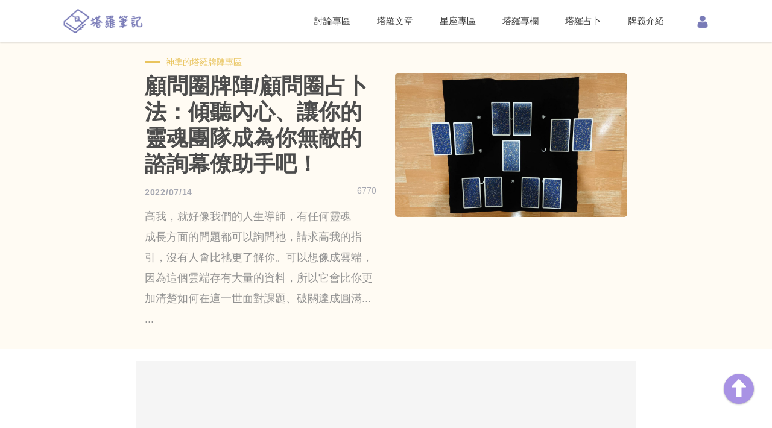

--- FILE ---
content_type: text/html; charset=UTF-8
request_url: https://www.tarnote.com/blog/%E9%A1%A7%E5%95%8F%E5%9C%88%E7%89%8C%E9%99%A3%E9%A1%A7%E5%95%8F%E5%9C%88%E5%8D%A0%E5%8D%9C%E6%B3%95%E5%82%BE%E8%81%BD%E5%85%A7%E5%BF%83%E8%AE%93%E4%BD%A0%E7%9A%84%E9%9D%88%E9%AD%82%E5%9C%98%E9%9A%8A%E6%88%90%E7%82%BA%E4%BD%A0%E7%84%A1%E6%95%B5%E7%9A%84%E8%AB%AE%E8%A9%A2%E5%B9%95%E5%83%9A%E5%8A%A9%E6%89%8B%E5%90%A7
body_size: 13178
content:
<!DOCTYPE html>
<html lang="zh-Hant-TW">

<head>
    <meta charset="UTF-8">
    <meta name="viewport" content="width=device-width, initial-scale=1.0">

    	<title>顧問圈牌陣/顧問圈占卜法：傾聽內心、讓你的靈魂團隊成為你無敵的諮詢幕僚助手吧！ | 塔羅筆記 Tarnote</title>

<meta property="fb:app_id" content="185170958798151"/>

	<meta property="og:title" content="顧問圈牌陣/顧問圈占卜法：傾聽內心、讓你的靈魂團隊成為你無敵的諮詢幕僚助手吧！ | 塔羅筆記 Tarnote" />

	<meta property="og:url" content="https://www.tarnote.com/blog/%E9%A1%A7%E5%95%8F%E5%9C%88%E7%89%8C%E9%99%A3%E9%A1%A7%E5%95%8F%E5%9C%88%E5%8D%A0%E5%8D%9C%E6%B3%95%E5%82%BE%E8%81%BD%E5%85%A7%E5%BF%83%E8%AE%93%E4%BD%A0%E7%9A%84%E9%9D%88%E9%AD%82%E5%9C%98%E9%9A%8A%E6%88%90%E7%82%BA%E4%BD%A0%E7%84%A1%E6%95%B5%E7%9A%84%E8%AB%AE%E8%A9%A2%E5%B9%95%E5%83%9A%E5%8A%A9%E6%89%8B%E5%90%A7" />

	<meta property="og:image" content="https://tarotapp.s3.amazonaws.com/post/-999-0/pool/rN=xirEcpC8mTGF_1657782086.jpg" />

	<meta property="og:description" content="高我，就好像我們的人生導師，有任何靈魂成長方面的問題都可以詢問祂，請求高我的指引，沒有人會比祂更了解你。可以想像成雲端，因為這個雲端存有大量的資料，所以它會比你更加清楚如何在這一世面對課題、破關達成圓滿... ...">
	<meta name="description" content="高我，就好像我們的人生導師，有任何靈魂成長方面的問題都可以詢問祂，請求高我的指引，沒有人會比祂更了解你。可以想像成雲端，因為這個雲端存有大量的資料，所以它會比你更加清楚如何在這一世面對課題、破關達成圓滿... ...">
    <meta property="og:type" content="article">


<meta name="google-site-verification" content="oENhN4h3jIRuLv39qXlY7U7rrIiYesCzPPcV4hfohQU" />
<link rel="shortcut icon" href="https://tarotapp.s3.amazonaws.com/static/img/tarnote_short.png" type="image/x-icon">
	<!-- <script src="/public/js/jquery.easing.min.js"></script>
	<script src="https://cdnjs.cloudflare.com/ajax/libs/jquery.lazyload/1.9.1/jquery.lazyload.js"></script> -->

<!-- Google Tag Manager -->
<script>(function(w,d,s,l,i){w[l]=w[l]||[];w[l].push({'gtm.start':
new Date().getTime(),event:'gtm.js'});var f=d.getElementsByTagName(s)[0],
j=d.createElement(s),dl=l!='dataLayer'?'&l='+l:'';j.async=true;j.src=
'https://www.googletagmanager.com/gtm.js?id='+i+dl;f.parentNode.insertBefore(j,f);
})(window,document,'script','dataLayer','GTM-NNB494Z');</script>
<!-- End Google Tag Manager -->

<meta name="msvalidate.01" content="E4457C70073E9746467285931D6E3703" />
<!-- Bootstrap CSS CDN -->
<link rel="stylesheet" href="https://stackpath.bootstrapcdn.com/bootstrap/4.5.0/css/bootstrap.min.css"
    integrity="sha384-9aIt2nRpC12Uk9gS9baDl411NQApFmC26EwAOH8WgZl5MYYxFfc+NcPb1dKGj7Sk" crossorigin="anonymous">

<!-- <script data-ad-client="pub-3312675649085713" async src="https://pagead2.googlesyndication.com/pagead/js/adsbygoogle.js"></script> -->
<!-- jQuery CDN -->
	<script data-ad-client="ca-pub-5060744043853202" async src="https://pagead2.googlesyndication.com/pagead/js/adsbygoogle.js"></script>

<script src="https://ajax.googleapis.com/ajax/libs/jquery/3.4.1/jquery.min.js"></script>
<script type="text/javascript" src="//cdnjs.cloudflare.com/ajax/libs/jquery.lazy/1.7.9/jquery.lazy.min.js"></script>
<script src="https://kit.fontawesome.com/69fd600045.js" crossorigin="anonymous"></script>

<link rel="stylesheet" href="/public/css/style.css?v=3">


    
    <link rel="stylesheet" href="/static/custom/style">
</head>

<body class="">
	<!-- Google Tag Manager (noscript) -->
	<noscript><iframe src="https://www.googletagmanager.com/ns.html?id=GTM-NNB494Z"
	height="0" width="0" style="display:none;visibility:hidden"></iframe></noscript>
	<!-- End Google Tag Manager (noscript) -->

    <div id="goto-top" class="goto-top" data-goto-target="#lg-header" data-goto-duration="300">
        <img src="https://tarotapp.s3.amazonaws.com/static/img/arrow.png" alt="">
    </div>

	<div class="top-box" id="rwd-nav-title">
        <div id="rwd-title-box">
            <div id="accordionExample">
                <div class="card">
                    <a href="/">
                        <h5 class="rwd-title-name">首頁</h5>
                    </a>
                </div>
                
                <div class="card">
                    <div class="fold-box">
                        <h5 class="rwd-title-name">塔羅文章</h5>
                        <div class="fold-icon">
                            <div class="vertical fi"></div>
                            <div class="horizontal fi"></div>
                        </div>
                    </div>
                    <ul class="collapse mb-2">
                        <li class="card-body"><a href="/blog">全部文章</a></li>
                                                    <li class="card-body"><a href="/blog/category/%E5%A1%94%E7%BE%85%E7%A7%98%E7%AC%88">塔羅秘笈</a></li>
                    	                            <li class="card-body"><a href="/blog/category/%E5%A1%94%E7%BE%85%E5%AF%A6%E4%BE%8B">塔羅實例</a></li>
                    	                            <li class="card-body"><a href="/blog/category/%E8%B6%A3%E5%91%B3%E6%99%82%E4%BA%8B">趣味時事</a></li>
                    	                            <li class="card-body"><a href="/blog/category/%E6%84%9B%E6%83%85%E8%A8%BA%E7%99%82%E5%AE%A4">愛情診療室</a></li>
                    	                            <li class="card-body"><a href="/blog/category/%E5%A1%94%E7%BE%85%E7%89%8C%E9%99%A3">塔羅牌陣</a></li>
                    	                            <li class="card-body"><a href="/blog/category/%E5%BF%83%E7%90%86%E6%B8%AC%E9%A9%97">心理測驗</a></li>
                    	                            <li class="card-body"><a href="/blog/category/%E6%98%9F%E5%BA%A7%E9%81%8B%E5%8B%A2">星座運勢</a></li>
                    	                            <li class="card-body"><a href="/blog/category/%E7%86%B1%E9%96%80%E6%B4%BB%E5%8B%95">熱門活動</a></li>
                    	                    </ul>
                </div>
                        
                <div class="card">
                    <a href="/constellation">
                        <h5 class="rwd-title-name">星座專區</h5>
                    </a>
                </div>
                <div class="card">
                    <a href="/column">
                        <h5 class="rwd-title-name">塔羅專欄</h5>
                    </a>
                </div>
                <div class="card">
                    <div class="fold-box">
                        <h5 class="rwd-title-name">塔羅占卜</h5>
                        <div class="fold-icon">
                            <div class="vertical fi"></div>
                            <div class="horizontal fi"></div>
                        </div>
                    </div>
                    <ul class="collapse mb-2">
                        <li class="card-body"><a href="/divination">全部占卜</a></li>
                        <li class="card-body"><a href="/divination/category/%E5%8F%8B%E6%83%85%E5%8F%8A%E6%84%9B%E6%83%85">友情及愛情</a></li>
                        <li class="card-body"><a href="/divination/category/%E5%AD%B8%E6%A5%AD%E5%92%8C%E4%BA%8B%E6%A5%AD">學業和事業</a></li>
                        <li class="card-body"><a href="/divination/category/%E7%94%9F%E6%B4%BB%E8%88%87%E9%81%8B%E5%8B%A2">生活與運勢</a></li>
                    </ul>
                </div>
                <div class="card">
                    <a href="/tarotcard">
                        <h5 class="rwd-title-name">牌義介紹</h5>
                    </a>
                </div>

                                    <div class="card">
                        <a href="/account/login">
                            <h5 class="rwd-title-name">登入</h5>
                        </a>
                    </div>
                            </div>
        </div>
    </div>
                
    <header id="lg-header">
        <div class="container">
            <div id="nav-bar">
                <a href="/">
                    <img src="https://tarotapp.s3.amazonaws.com/static/img/logo.png" alt="" id="logo">
                </a>
                <div id="nav-content">
                    <nav class="nav-box">
                        <ul class="drop-down-menu">
                            <li class="main-menu">
                                <a href="/discuss" class="main-title">討論專區</a>
                            </li>
                            <li class="main-menu">
                                <a href="/blog" class="main-title">塔羅文章</a>
                                <ul>
                                	                                		<li class="second-menu">
	                                        <a href="/blog/category/%E5%A1%94%E7%BE%85%E7%A7%98%E7%AC%88">塔羅秘笈</a>
	                                    </li>
                                	                                		<li class="second-menu">
	                                        <a href="/blog/category/%E5%A1%94%E7%BE%85%E5%AF%A6%E4%BE%8B">塔羅實例</a>
	                                    </li>
                                	                                		<li class="second-menu">
	                                        <a href="/blog/category/%E8%B6%A3%E5%91%B3%E6%99%82%E4%BA%8B">趣味時事</a>
	                                    </li>
                                	                                		<li class="second-menu">
	                                        <a href="/blog/category/%E6%84%9B%E6%83%85%E8%A8%BA%E7%99%82%E5%AE%A4">愛情診療室</a>
	                                    </li>
                                	                                		<li class="second-menu">
	                                        <a href="/blog/category/%E5%A1%94%E7%BE%85%E7%89%8C%E9%99%A3">塔羅牌陣</a>
	                                    </li>
                                	                                		<li class="second-menu">
	                                        <a href="/blog/category/%E5%BF%83%E7%90%86%E6%B8%AC%E9%A9%97">心理測驗</a>
	                                    </li>
                                	                                		<li class="second-menu">
	                                        <a href="/blog/category/%E6%98%9F%E5%BA%A7%E9%81%8B%E5%8B%A2">星座運勢</a>
	                                    </li>
                                	                                		<li class="second-menu">
	                                        <a href="/blog/category/%E7%86%B1%E9%96%80%E6%B4%BB%E5%8B%95">熱門活動</a>
	                                    </li>
                                	                                </ul>
                            </li>
                            <li class="main-menu">
                                <a href="/constellation" class="main-title">星座專區</a>
                            </li>
                            <li class="main-menu">
                                <a href="/column" class="main-title">塔羅專欄</a>
                            </li>
                            <li class="main-menu">
                                <a href="/divination" class="main-title">塔羅占卜</a>
                                <ul>
                                                                            <li class="second-menu">
                                            <a href="/divination/category/%E7%94%9F%E6%B4%BB%E8%88%87%E9%81%8B%E5%8B%A2">生活與運勢</a>
                                        </li>
                                                                                <li class="second-menu">
                                            <a href="/divination/category/%E5%AD%B8%E6%A5%AD%E5%92%8C%E4%BA%8B%E6%A5%AD">學業和事業</a>
                                        </li>
                                                                                <li class="second-menu">
                                            <a href="/divination/category/%E5%8F%8B%E6%83%85%E5%8F%8A%E6%84%9B%E6%83%85">友情及愛情</a>
                                        </li>
                                                                            <!--<li class="second-menu">
                                        <a href="/divination/category/%E5%8F%8B%E6%83%85%E5%8F%8A%E6%84%9B%E6%83%85">友情及愛情</a>
                                    </li>
                                    <li class="second-menu">
                                        <a href="/divination/category/%E5%AD%B8%E6%A5%AD%E5%92%8C%E4%BA%8B%E6%A5%AD">學業和事業</a>
                                    </li>
                                    <li class="second-menu">
                                        <a href="/divination/category/%E7%94%9F%E6%B4%BB%E8%88%87%E9%81%8B%E5%8B%A2">生活與運勢</a>
                                    </li>
                                    -->
                                </ul>
                            </li>
                            <li class="main-menu">
                                <a href="/tarotcard" class="main-title">牌義介紹</a>
                                <ul>
                                    <li class="second-menu">
                                        <a href="/tarotcard">大阿爾克那/大秘儀</a>
                                    </li>
                                    <li class="second-menu">
                                        <a href="/tarotcard/minor">小阿爾克那/小秘儀</a>
                                    </li>
                                </ul>
                            </li>
                        </ul>
                    </nav>
                    <div id="icon">
                        <!-- <img src="https://tarotapp.s3.amazonaws.com/static/img/search.png" alt="搜尋" class="search"> -->
                        <a href="/discuss" class="discuss">
                            <span class="discuss_btn">討論專區</span>
                            <!--<img src="/public/img/chat_index.svg" alt="討論專區">-->
                        </a>
                                                	<a href="/account/login"><img src="https://tarotapp.s3.amazonaws.com/static/img/user.png" alt="會員"
                                class="user"></a>
                        
                        <div class="menu">
                            <div class="menu-line" id="top-line"></div>
                            <div class="menu-line" id="middle-line"></div>
                            <div class="menu-line" id="bottom-line"></div>
                        </div>
                    </div>
                </div>
            </div>
        </div>
        <form action="/search">
            <input type="text" placeholder="請輸入關鍵字" class="search-form">
        </form>
    </header>
<link rel="stylesheet" href="/public/css/article-content.css?20">

<div class="ac-title-box top-box">
    <div class="ac-box">
        <h5 class="arti-clas ac-clas1">神準的塔羅牌陣專區</h5>
        <div class="ac-banner row">
            <div class="col-lg-6 col-md-12 col-sm-12 col-12 ac-text mb-2">
                <h1 class="ac-main-title">顧問圈牌陣/顧問圈占卜法：傾聽內心、讓你的靈魂團隊成為你無敵的諮詢幕僚助手吧！</h1>
                <h4 class="date">2022/07/14</h4>
                <div class="see-people">
                    <div class="eye">
                        <i class="fas fa-eye"></i>
                    </div>
                    <h5 class="see-num">6770</h5>
                </div>
                <p class="ac-second-title">高我，就好像我們的人生導師，有任何靈魂成長方面的問題都可以詢問祂，請求高我的指引，沒有人會比祂更了解你。可以想像成雲端，因為這個雲端存有大量的資料，所以它會比你更加清楚如何在這一世面對課題、破關達成圓滿... ...</p>
            </div>
            <div class="atp-box col-lg-6 col-md-12 col-sm-12 col-12">
                <div class="ac-title-pic bg" style="background-image: url(https://tarotapp.s3.amazonaws.com/post/-999-0/pool/rN=xirEcpC8mTGF_1657782086.jpg);">
                    <img src="https://tarotapp.s3.amazonaws.com/post/-999-0/pool/rN=xirEcpC8mTGF_1657782086.jpg" alt="顧問圈牌陣/顧問圈占卜法：傾聽內心、讓你的靈魂團隊成為你無敵的諮詢幕僚助手吧！">
                </div>
                            </div>
        </div>
    </div>
</div>

<script async src="https://pagead2.googlesyndication.com/pagead/js/adsbygoogle.js"></script>
<div class="ads-s-blk">
    <ins class="adsbygoogle"
         style="display:block"
         data-ad-format="fluid"
         data-ad-layout-key="-fb+5w+4e-db+86"
         data-ad-client="ca-pub-5060744043853202"
         data-ad-slot="4103801930"></ins>
    <script>
         (adsbygoogle = window.adsbygoogle || []).push({});
    </script>
    <!-- <a target="_blank" href="https://p.ecpay.com.tw/AEAB542" style="width: 100%;"><img style="width: 100%;" src="/public/img/ads/lesson-ad-2024032017.jpg"></a> -->
</div>

<div class="ac-box ac">
	<div class="ac-text">
		<p>這次要介紹的「顧問圈牌陣」，又稱「顧問圈占卜法」，是使用 11 張牌的塔羅牌陣，不限制範圍，幾乎所有困擾都能解決；除了能夠提供對職場同事或上司、家人相處的概觀，也適合運用在愛情方面與友情方面的占卜喔。你手裡的塔羅牌握有宇宙的智慧，這個牌陣會給你 5 個最需要從大秘儀塔羅牌中聽到的建議。</p>

<p>&nbsp;</p>

<p>不同於專門占卜愛情的「<a href="https://www.tarnote.com/blog/%E7%82%BA%E4%BD%A0%E7%9A%84%E6%88%80%E6%83%85%E7%A8%AE%E4%B8%8B%E4%B8%80%E6%A3%B5%E9%96%8B%E8%8A%B1%E7%9A%84%E6%A8%B9%E6%84%9B%E6%83%85%E4%B9%8B%E6%A8%B9%E5%8D%A0%E5%8D%9C%E6%B3%95">愛情之樹牌陣</a>」、「<a href="https://www.tarnote.com/blog/%E5%BF%83%E4%B9%8B%E8%81%B2%E7%89%8C%E9%99%A3%E5%BF%83%E4%B9%8B%E8%81%B2%E5%8D%A0%E5%8D%9C%E6%B3%95%E5%85%A9%E4%BA%BA%E9%96%93%E7%9A%84%E6%84%9B%E6%83%85%E9%97%9C%E4%BF%82%E6%9C%83%E6%80%8E%E6%A8%A3%E5%91%A2"><u>心之聲占卜法</u></a>」、「<a href="https://www.tarnote.com/blog/%E7%B6%AD%E7%B4%8D%E6%96%AF%E4%B9%8B%E6%84%9B%E5%8D%A0%E5%8D%9C%E6%B3%95%E7%B6%AD%E7%B4%8D%E6%96%AF%E4%B9%8B%E6%84%9B%E7%89%8C%E9%99%A3%E8%AE%93%E6%84%9B%E7%A5%9E%E9%A1%AF%E5%8C%96%E6%8B%AF%E6%95%91%E4%BB%A4%E4%BD%A0%E9%9B%A3%E5%8F%97%E7%9A%84%E8%A6%AA%E5%AF%86%E9%97%9C%E4%BF%82"><u>維納斯之愛牌陣</u></a>」、「<a href="https://www.tarnote.com/blog/%E6%84%9B%E6%83%85%E5%A1%94%E7%BE%85%E7%9A%84%E5%8D%A0%E5%8D%9C%E7%89%8C%E9%99%A3%E6%88%80%E6%84%9B%E7%85%A9%E6%83%B1%E5%B0%B1%E4%BA%A4%E7%B5%A6%E5%90%89%E6%99%AE%E8%B3%BD%E5%8D%81%E5%AD%97%E6%B3%95%E5%90%A7"><u>吉普賽十字牌陣</u></a>」、「<a href="https://www.tarnote.com/blog/%E5%B0%8B%E6%89%BE%E5%B0%8D%E8%B1%A1%E5%8D%A0%E5%8D%9C%E6%B3%95%E6%9C%89%E7%B7%A3%E4%BA%BA%E7%89%8C%E9%99%A3%E7%94%A8%E6%96%BC%E6%89%BE%E5%B0%8B%E6%9C%AA%E4%BE%86%E6%84%9B%E4%BA%BA%E7%9A%84%E5%8D%A0%E5%8D%9C"><u>尋找對象占卜法</u></a>」、「<a href="https://www.tarnote.com/blog/%E6%84%9B%E4%B9%8B%E6%98%9F%E5%8D%A0%E5%8D%9C%E6%B3%95%E6%84%9B%E4%B9%8B%E6%98%9F%E7%89%8C%E9%99%A3%E7%94%B7%E5%A5%B3%E4%B9%8B%E9%96%93%E7%9A%84%E6%83%85%E7%AB%87%E5%88%9D%E9%96%8B%E5%A5%BD%E5%A5%BD%E6%8A%8A%E6%8F%A1%E5%90%A7"><u>愛之星牌陣</u></a>」、「<a href="https://www.tarnote.com/blog/%E7%87%A6%E7%88%9B%E7%9A%84%E5%BF%83%E7%89%8C%E9%99%A3%E7%87%A6%E7%88%9B%E7%9A%84%E5%BF%83%E5%8D%A0%E5%8D%9C%E6%B3%95%E5%88%86%E6%9E%90%E6%AA%A2%E8%A6%96%E4%BD%A0%E7%9A%84%E6%84%9B%E6%83%85%E7%94%9F%E6%B4%BB"><u>燦爛的心占卜法</u></a>」、「<a href="https://www.tarnote.com/blog/%E4%B8%8D%E6%83%B3%E7%95%B6%E5%82%99%E8%83%8E%E8%AE%93%E7%B7%A3%E5%88%86%E5%8D%A0%E5%8D%9C%E6%B3%95%E6%89%93%E9%96%8B%E4%BD%A0%E7%9A%84%E6%84%9B%E6%83%85%E9%96%8B%E9%97%9C"><u>緣分占卜法</u></a>」、「<a href="https://www.tarnote.com/blog/%E6%84%9B%E6%83%85%E5%A1%94%E7%BE%85%E7%9A%84%E5%8D%A0%E5%8D%9C%E7%89%8C%E9%99%A3%E7%BE%8E%E9%BA%97%E7%9A%84%E7%8F%8D%E7%8F%A0%E9%A0%85%E9%8D%8A%E5%8D%A0%E5%8D%9C%E6%B3%95"><u>珍珠項鍊占卜法</u></a>」等等牌陣，顧問圈占卜法不限對象，這個實用的有趣牌陣，學起來萬人皆可算... ...一起來看看吧！</p>

<p>&nbsp;</p>

<p>&nbsp;</p>

<h3 style="text-align:center"><span style="font-size:20px"><span style="color:#7274b4"><strong>顧問圈牌陣：步驟複雜，需要靜心操作方能得到珍貴的靈性啟示</strong></span></span></h3>

<p>&nbsp;</p>

<p><img alt="" src="https://tarotapp.s3.amazonaws.com/p/img_pool/HFmrKJ_未命名-005.jpg" style="width:100%" /></p>

<p><span style="font-size:14px"><span style="color:#7f8c8d">「顧問圈占卜法」牌陣所示。圖源：自己拍攝，版權屬於塔羅筆記網站。</span></span></p>

<p>&nbsp;</p>

<p>這個牌陣占卜步驟較繁瑣，請特別注意：</p>

<p>&nbsp;</p>

<p>1. 請先將全部78張塔羅牌，當<u><a href="https://www.tarnote.com/blog/%E6%96%B0%E6%89%8B%E5%BF%85%E7%9C%8B%E6%89%8B%E6%8A%8A%E6%89%8B%E4%B8%80%E6%AC%A1%E6%95%99%E6%9C%83%E4%BD%A0%E5%A1%94%E7%BE%85%E7%89%8C%E5%8D%A0%E5%8D%9C%E6%AD%A5%E9%A9%9F%E6%B4%97%E7%89%8C%E5%88%87%E7%89%8C%E6%8A%BD%E7%89%8C%E6%8E%92%E7%89%8C%E9%99%A3">洗牌與切牌流程</a></u>結束後，在&nbsp;<strong>① </strong>的位置放一張牌。</p>

<p>&nbsp;</p>

<p>2. 再將牌堆中的大秘儀牌挑出來，將挑出來的大秘儀徹底洗牌一次，放在&nbsp;<strong>②&nbsp;</strong>~&nbsp;<strong>⑥ </strong>的位置。剩下的大秘儀放置一旁。</p>

<p>&nbsp;</p>

<p>3. 將只剩下小秘儀塔羅牌的牌堆徹底洗牌，放在&nbsp;<strong>⑦&nbsp;</strong>~&nbsp;<strong>⑪ </strong>的位置。</p>

<p>&nbsp;</p>

<p><strong>①&nbsp;</strong>&nbsp;：概況&mdash;&mdash;問卜者正在面對的挑戰、情況、機會或是阻礙。</p>

<p><strong>② </strong>~&nbsp;<strong>⑥&nbsp;</strong>：顧問&mdash;&mdash;每一張大阿爾克那都代表一位典型的顧問。在解釋每一張牌時，注意他們帶入這個情況中的能量、他們的觀點與焦點。</p>

<p><strong>⑦ </strong>~<strong>&nbsp;⑪&nbsp;</strong>：建議&mdash;&mdash;這些小阿爾克那，象徵著顧問牌所給予的特定建議。該建議應該從顧問的觀點來詮釋。</p>

<p>&nbsp;</p>

<p>&nbsp;</p>

<h3 style="text-align:center"><span style="font-size:20px"><span style="color:#7274b4"><strong>運用「顧問圈占卜法」占卜的注意事項</strong></span></span></h3>

<p>&nbsp;</p>

<p>首先，這個牌陣要融會貫通的綜合解讀，因此適合程度較高的塔羅占卜師。</p>

<p>再來，這個牌陣其實是十字架形的，所以要成對解釋所有位於端點的牌，不僅要解釋它們之間的關係，還要解釋他們與中間的牌之間的關係。當你衡量完所有的建議，注意你的反應。有任何一部分跟你的既有想法產生共鳴嗎？有任何建議、是與你平常所做的事情不符的嗎？</p>

<p>&nbsp;</p>

<p>另外，適合處理各方面問題的牌陣還有「<a href="https://www.tarnote.com/blog/%E5%A4%A9%E6%B0%A3%E5%8D%A0%E5%8D%9C%E6%B3%95%E5%A4%A9%E6%B0%A3%E7%89%8C%E9%99%A3%E4%BD%A0%E7%9A%84%E5%BF%83%E6%83%85%E8%88%87%E6%83%85%E7%B7%92%E5%8F%8D%E6%98%A0%E9%81%8B%E5%8B%A2%E5%8D%B3%E7%82%BA%E4%B8%96%E9%96%93%E4%BD%A0%E9%AB%94%E9%A9%97%E7%9A%84%E5%AF%A6%E7%9B%B8"><u>天氣牌陣</u></a>」、「<a href="https://www.tarnote.com/blog/%E8%83%BD%E9%87%8F%E9%97%9C%E4%BF%82%E5%8D%A0%E5%8D%9C%E6%B3%95%E8%83%BD%E9%87%8F%E9%97%9C%E4%BF%82%E7%89%8C%E9%99%A3%E7%B0%A1%E5%96%AE%E5%A5%BD%E7%94%A8%E7%82%BA%E4%BD%A0%E5%A5%89%E4%B8%8A%E9%9B%99%E6%96%B9%E9%97%9C%E4%BF%82%E7%9A%84%E6%B4%9E%E8%A6%8B%E8%88%87%E8%AA%BF%E6%95%B4%E7%9A%84%E5%BB%BA%E8%AD%B0"><u>能量關係牌陣</u></a>」、「<a href="https://www.tarnote.com/blog/%E5%95%8F%E9%A1%8C%E8%A7%A3%E6%B1%BA%E5%8D%A0%E5%8D%9C%E6%B3%95%E5%95%8F%E9%A1%8C%E8%A7%A3%E6%B1%BA%E7%89%8C%E9%99%A3%E8%A1%9D%E7%A0%B4%E9%98%BB%E7%A4%99%E8%AE%93%E5%9B%B0%E6%93%BE%E4%B8%8D%E5%86%8D%E6%98%AF%E9%BA%BB%E7%85%A9%E5%95%8F%E9%A1%8C"><u>問題解決牌陣</u></a>」、「<a href="https://www.tarnote.com/blog/%E5%B9%B8%E9%81%8B%E4%B9%8B%E7%A5%9E%E7%89%8C%E9%99%A3%E5%B9%B8%E9%81%8B%E4%B9%8B%E7%A5%9E%E5%8D%A0%E5%8D%9C%E6%B3%95%E5%B0%8D%E8%87%AA%E5%B7%B1%E7%9A%84%E5%A5%BD%E5%85%86%E9%A0%AD%E5%8F%8A%E6%A9%9F%E9%81%87%E9%A1%8D%E6%89%8B%E6%AD%A1%E6%85%B6%E5%90%A7"><u>幸運之神占卜法</u></a>」、「<a href="https://www.tarnote.com/blog/%E5%BF%83%E9%9D%88%E6%8C%87%E5%BC%95%E5%8D%A0%E5%8D%9C%E6%B3%95%E5%BF%83%E9%9D%88%E6%8C%87%E5%BC%95%E7%89%8C%E9%99%A3%E6%83%B3%E8%A6%81%E4%BA%86%E8%A7%A3%E8%87%AA%E5%B7%B1%E4%BD%A0%E5%BF%85%E9%A0%88%E8%AA%8D%E6%B8%85%E8%87%AA%E5%B7%B1%E6%83%B3%E8%A6%81%E7%9A%84%E6%9D%B1%E8%A5%BF"><u>心靈指引牌陣</u></a>」、「<a href="https://www.tarnote.com/blog/%E6%B3%95%E8%80%81%E7%8E%8B%E4%B9%8B%E9%96%80%E5%8D%A0%E5%8D%9C%E6%B3%95%E6%B3%95%E8%80%81%E7%8E%8B%E4%B9%8B%E9%96%80%E7%89%8C%E9%99%A3%E9%81%8B%E7%94%A8%E5%A1%94%E7%BE%85%E5%8D%A0%E5%8D%9C%E7%99%BC%E6%8E%98%E9%81%94%E6%88%90%E7%9B%AE%E6%A8%99%E8%88%87%E9%87%8E%E6%9C%9B%E7%9A%84%E5%8A%A9%E5%8A%9B"><u>法老王之門占卜法</u></a>」、「<a href="https://www.tarnote.com/blog/%E7%94%9F%E5%91%BD%E6%A8%B9%E7%89%8C%E9%99%A3%E7%94%9F%E5%91%BD%E6%A8%B9%E5%8D%A0%E5%8D%9C%E6%B3%95%E6%85%88%E6%82%B2%E6%84%9B%E5%8B%87%E6%B0%A3%E5%92%8C%E8%AB%A7%E6%99%BA%E6%85%A7%E7%90%86%E8%A7%A3%E8%A1%8C%E5%8B%95"><u>生命樹牌陣</u></a>」、「<a href="https://www.tarnote.com/blog/%E6%8A%89%E6%93%87%E5%8D%A0%E5%8D%9C%E6%B3%95%E6%8A%89%E6%93%87%E7%89%8C%E9%99%A3%E5%8A%AA%E5%8A%9B%E6%8B%9A%E6%90%8F%E5%B1%95%E6%9C%9B%E5%B1%AC%E6%96%BC%E6%88%91%E5%80%91%E7%9A%84%E6%9C%AA%E4%BE%86"><u>抉擇牌陣</u></a>」、「<a href="https://www.tarnote.com/blog/%EF%BC%B6%E5%AD%97%E5%BD%A2%E9%A6%AC%E8%B9%84%E9%90%B5%E5%8D%A0%E5%8D%9C%E6%B3%95-%EF%BC%B6%E5%AD%97%E5%BD%A2%E9%A6%AC%E8%B9%84%E9%90%B5%E7%89%8C%E9%99%A3%E5%A1%94%E7%BE%85%E5%B8%AB%E9%83%BD%E5%B9%BE%E4%B9%8E%E5%BF%85%E5%AD%B8%E7%9A%84%E4%B8%AD%E7%B4%9A%E7%89%8C%E9%99%A3"><u>Ｖ字形馬蹄鐵占卜法</u></a>」、「<a href="https://www.tarnote.com/blog/%E5%89%8D%E4%B8%96%E6%8C%87%E5%BC%95%E6%B8%85%E7%90%86%E7%89%8C%E9%99%A3%E5%89%8D%E4%B8%96%E6%8C%87%E5%BC%95%E6%B8%85%E7%90%86%E5%8D%A0%E5%8D%9C%E6%B3%95%E8%AE%93%E4%BD%A0%E7%9A%84%E9%9D%88%E9%AD%82%E8%97%89%E6%AD%A4%E6%88%90%E9%95%B7%E9%A1%AF%E5%8C%96%E6%8F%9A%E5%8D%87"><u>前世指引清理牌陣</u></a>」、「<a href="https://www.tarnote.com/blog/%E8%89%AF%E8%BE%B0%E5%90%89%E6%97%A5%E7%89%8C%E9%99%A3%E4%BA%8C%E9%80%B1%E9%81%8B%E5%8B%A2%E5%8D%A0%E5%8D%9C%E6%B3%95%E7%94%A8%E5%A1%94%E7%BE%85%E5%8D%A0%E5%8D%9C%E9%81%B8%E5%87%BA%E4%BD%A0%E5%BF%83%E4%B8%AD%E7%9A%84%E5%A5%BD%E6%99%82%E6%97%A5%E5%90%A7"><u>良辰吉日占卜法</u></a>」、「<a href="https://www.tarnote.com/blog/%E7%B5%B1%E6%B2%BB%E5%A5%B3%E7%A5%9E%E5%8D%A0%E5%8D%9C%E6%B3%95%E7%B5%B1%E6%B2%BB%E5%A5%B3%E7%A5%9E%E7%89%8C%E9%99%A3%E5%9C%A8%E6%84%9B%E8%87%AA%E5%B7%B1%E5%89%8D%E4%BD%A0%E5%BF%85%E9%A0%88%E5%85%88%E7%9E%AD%E8%A7%A3%E8%87%AA%E5%B7%B1"><u>統治女神牌陣</u></a>」、「<a href="https://www.tarnote.com/blog/%E6%98%9F%E6%98%9F%E5%8D%A0%E5%8D%9C%E6%B3%95%E6%98%9F%E6%98%9F%E7%89%8C%E9%99%A3%E7%B6%93%E6%AD%B7%E6%99%82%E9%96%93%E8%80%83%E9%A9%97%E6%B0%B8%E5%9E%82%E4%B8%8D%E6%9C%BD%E7%9A%84%E7%B6%93%E5%85%B8%E9%80%9A%E7%94%A8%E5%A1%94%E7%BE%85%E7%89%8C%E9%99%A3"><u>星星占卜法</u></a>」等等。盡情發揮你的占卜力，讓你的顧問團隊們為你患難相扶！</p>

<p>&nbsp;</p>

<p>&nbsp;</p>

<p dir="ltr"><strong><a href="https://www.tarnote.com/blog/%E4%BD%A0%E8%A9%B2%E7%9F%A5%E9%81%93%E7%9A%8478%E5%BC%B5%E5%A1%94%E7%BE%85%E7%89%8C%E7%BE%A9%E8%88%87%E5%A1%94%E7%BE%85%E5%8D%A0%E5%8D%9C%E7%9F%A5%E8%AD%98%E5%A4%A7%E5%85%A8%E6%8C%81%E7%BA%8C%E6%9B%B4%E6%96%B0%E4%B8%AD"><span style="color:#e67e22"><u>同場加映：你該知道的78張塔羅牌義與塔羅占卜知識大全（持續更新中！）</u></span></a></strong></p>

<p dir="ltr"><u><a href="https://www.tarnote.com/blog/%E5%A1%94%E7%BE%85%E7%89%8C%E5%8D%A0%E5%8D%9C%E7%89%8C%E9%99%A3%E5%A4%A7%E5%85%A8%E6%8C%81%E7%BA%8C%E6%9B%B4%E6%96%B0%E4%B8%AD"><span style="color:#27ae60"><strong>延伸閱讀：塔羅牌占卜牌陣大全（持續更新中！）</strong></span></a></u></p>

<p dir="ltr">&nbsp;</p>

<p dir="ltr">&nbsp;</p>
	</div>

    <div class="ads-blk">
        <ins class="adsbygoogle"
             style="display:block; text-align:center;"
             data-ad-layout="in-article"
             data-ad-format="fluid"
             data-ad-client="ca-pub-5060744043853202"
             data-ad-slot="1991153225"></ins>
        <script>
             (adsbygoogle = window.adsbygoogle || []).push({});
        </script>
    </div>


	<div class="btn-box">
        <button class="btn-back btn-purpleborder btn-padding">回到上一頁</button>

        <button id="favorite" class="save btn-purpleborder btn-padding ">
            <i class="far fa-heart"></i>
            收藏文章        </button>
    </div>

  <!--   <div class="btn-box">
        <button class="back">回到上一頁</button>
    </div> -->

    <div class="title-tag">
        <h3 class="ac-title">文章標籤</h3>
        <ul class=" ac-tag">
            				<li>
	            	<a href="/blog/label/%E5%A1%94%E7%BE%85">塔羅</a>
	            </li>
            				<li>
	            	<a href="/blog/label/%E5%8D%A0%E5%8D%9C">占卜</a>
	            </li>
            				<li>
	            	<a href="/blog/label/%E7%89%8C%E9%99%A3">牌陣</a>
	            </li>
            				<li>
	            	<a href="/blog/label/%E5%AD%B8%E7%BF%92">學習</a>
	            </li>
            				<li>
	            	<a href="/blog/label/%E6%84%9B%E6%83%85">愛情</a>
	            </li>
            				<li>
	            	<a href="/blog/label/%E7%94%9F%E6%B4%BB%E8%88%87%E9%81%8B%E5%8B%A2">生活與運勢</a>
	            </li>
            				<li>
	            	<a href="/blog/label/%E5%8F%8B%E6%83%85%E5%8F%8A%E6%84%9B%E6%83%85">友情及愛情</a>
	            </li>
            				<li>
	            	<a href="/blog/label/%E5%AD%B8%E6%A5%AD%E5%92%8C%E4%BA%8B%E6%A5%AD">學業和事業</a>
	            </li>
            				<li>
	            	<a href="/blog/label/%E5%8F%8B%E6%83%85">友情</a>
	            </li>
            				<li>
	            	<a href="/blog/label/%E5%AD%B8%E6%A5%AD">學業</a>
	            </li>
            				<li>
	            	<a href="/blog/label/%E4%BA%8B%E6%A5%AD">事業</a>
	            </li>
            				<li>
	            	<a href="/blog/label/%E7%94%9F%E6%B4%BB">生活</a>
	            </li>
            				<li>
	            	<a href="/blog/label/%E9%A1%A7%E5%95%8F%E5%9C%88%E7%89%8C%E9%99%A3">顧問圈牌陣</a>
	            </li>
            				<li>
	            	<a href="/blog/label/%E9%A1%A7%E5%95%8F%E5%9C%88%E5%8D%A0%E5%8D%9C%E6%B3%95">顧問圈占卜法</a>
	            </li>
                    </ul>
    </div>


    <div class="ac-card">
        <h1 class="ac-title">
            推薦文章
        </h1>
        <div class="article-box card-deck">
        	        		<div class="card border-0 arti-card">
		            <div class="ap-box">
		                <div class="arti-pic pic bg" style="background-image: url(https://tarotapp.s3.amazonaws.com/post/-999-0/pool/WgYmzjmNEKru=2f_1661757044.jpg);">
		                    <a href="/blog/%E6%94%B9%E5%96%84%E6%84%9B%E6%83%85%E9%97%9C%E4%BF%82%E5%8D%A0%E5%8D%9C%E6%B3%95%E6%94%B9%E5%96%84%E6%84%9B%E6%83%85%E9%97%9C%E4%BF%82%E7%89%8C%E9%99%A3%E8%88%87%E4%BC%B4%E4%BE%B6%E7%9B%B8%E8%99%95%E6%9B%B4%E9%A0%86%E5%88%A9%E8%AE%93%E4%BD%A0%E5%AE%8C%E5%85%A8%E9%87%90%E6%B8%85%E8%A6%AA%E5%AF%86%E9%97%9C%E4%BF%82%E4%B8%AD%E7%9A%84%E5%85%A9%E4%BA%BA%E6%83%85%E7%8B%80">
		                        <img src="https://tarotapp.s3.amazonaws.com/post/-999-0/pool/WgYmzjmNEKru=2f_1661757044.jpg" alt="改善愛情關係占卜法/改善愛情關係牌陣：與伴侶相處更順利，讓你完全釐清親密關係中的兩人情狀">
		                        <div class="pic-color-box"></div>
		                    </a>
		                    <div class="card-save">
		                        <i class="far fa-heart"></i>
		                    </div>
		                </div>
		                <div class="arti-tag tag array">
		                    <a href="/blog/category/%E5%A1%94%E7%BE%85%E7%89%8C%E9%99%A3">塔羅牌陣</a>
		                </div>
		            </div>
		            <div class="card-body p-0">
		                <a href="/blog/%E6%94%B9%E5%96%84%E6%84%9B%E6%83%85%E9%97%9C%E4%BF%82%E5%8D%A0%E5%8D%9C%E6%B3%95%E6%94%B9%E5%96%84%E6%84%9B%E6%83%85%E9%97%9C%E4%BF%82%E7%89%8C%E9%99%A3%E8%88%87%E4%BC%B4%E4%BE%B6%E7%9B%B8%E8%99%95%E6%9B%B4%E9%A0%86%E5%88%A9%E8%AE%93%E4%BD%A0%E5%AE%8C%E5%85%A8%E9%87%90%E6%B8%85%E8%A6%AA%E5%AF%86%E9%97%9C%E4%BF%82%E4%B8%AD%E7%9A%84%E5%85%A9%E4%BA%BA%E6%83%85%E7%8B%80">
		                    <h2 class="second-title">改善愛情關係占卜法/改善愛情關係牌陣：與伴侶相處更順利，讓你完全釐清親密關係中的兩人情狀</h2>
		                    <h3 class="content">宇宙的一切存在都有共通點，是超越物質與時空的。所有看似巧合的事件，其實都在宇宙的連結之中互相關聯著。藉由這樣的原理，隨機抽出來的牌，一定和所問的事件有關... ...</h3>
		                    <h4 class="date">2022/08/29</h4>
		                    <div class="see-people">
		                        <div class="eye">
		                            <i class="fas fa-eye"></i>
		                        </div>
		                        <h5 class="see-num">17476</h5>
		                    </div>
		                </a>
		            </div>
		        </div>
        	        		<div class="card border-0 arti-card">
		            <div class="ap-box">
		                <div class="arti-pic pic bg" style="background-image: url(https://tarotapp.s3.amazonaws.com/post/-999-0/pool/Vkfud753KTiyd29_1660895201.jpg);">
		                    <a href="/blog/%E7%A9%BF%E8%B6%8A%E9%99%B0%E5%BD%B1%E5%8D%A0%E5%8D%9C%E6%B3%95%E7%A9%BF%E8%B6%8A%E9%99%B0%E5%BD%B1%E7%89%8C%E9%99%A3%E6%B6%88%E6%BB%85%E6%81%90%E6%87%BC%E8%88%87%E7%A0%B4%E9%99%A4%E5%9B%B0%E6%83%91%E6%82%85%E7%B4%8D%E4%B8%A6%E4%BA%AB%E5%8F%97%E5%AE%87%E5%AE%99%E8%90%AC%E7%89%A9%E7%B2%BE%E5%AF%86%E7%9A%84%E5%AE%89%E6%8E%92%E5%90%A7">
		                        <img src="https://tarotapp.s3.amazonaws.com/post/-999-0/pool/Vkfud753KTiyd29_1660895201.jpg" alt="穿越陰影占卜法/穿越陰影牌陣：消滅恐懼與破除困惑，悅納並享受宇宙萬物精密的安排吧！">
		                        <div class="pic-color-box"></div>
		                    </a>
		                    <div class="card-save">
		                        <i class="far fa-heart"></i>
		                    </div>
		                </div>
		                <div class="arti-tag tag array">
		                    <a href="/blog/category/%E5%A1%94%E7%BE%85%E7%89%8C%E9%99%A3">塔羅牌陣</a>
		                </div>
		            </div>
		            <div class="card-body p-0">
		                <a href="/blog/%E7%A9%BF%E8%B6%8A%E9%99%B0%E5%BD%B1%E5%8D%A0%E5%8D%9C%E6%B3%95%E7%A9%BF%E8%B6%8A%E9%99%B0%E5%BD%B1%E7%89%8C%E9%99%A3%E6%B6%88%E6%BB%85%E6%81%90%E6%87%BC%E8%88%87%E7%A0%B4%E9%99%A4%E5%9B%B0%E6%83%91%E6%82%85%E7%B4%8D%E4%B8%A6%E4%BA%AB%E5%8F%97%E5%AE%87%E5%AE%99%E8%90%AC%E7%89%A9%E7%B2%BE%E5%AF%86%E7%9A%84%E5%AE%89%E6%8E%92%E5%90%A7">
		                    <h2 class="second-title">穿越陰影占卜法/穿越陰影牌陣：消滅恐懼與破除困惑，悅納並享受宇宙萬物精密的安排吧！</h2>
		                    <h3 class="content">來到這世界上，你我都有需要面對的課題，我們也都在課題中成長，只是每個人的課題都不同。你可曾思考過宇宙給自己的課題是什麼嗎？... ...</h3>
		                    <h4 class="date">2022/08/19</h4>
		                    <div class="see-people">
		                        <div class="eye">
		                            <i class="fas fa-eye"></i>
		                        </div>
		                        <h5 class="see-num">9531</h5>
		                    </div>
		                </a>
		            </div>
		        </div>
        	        		<div class="card border-0 arti-card">
		            <div class="ap-box">
		                <div class="arti-pic pic bg" style="background-image: url(https://tarotapp.s3.amazonaws.com/post/-999-0/pool/nx-0wHi1EpREVV4_1660723011.jpg);">
		                    <a href="/blog/%E6%8C%87%E5%BC%95%E4%B9%8B%E6%98%9F%E5%8D%A0%E5%8D%9C%E6%B3%95%E6%8C%87%E5%BC%95%E4%B9%8B%E6%98%9F%E7%89%8C%E9%99%A3%E9%AB%94%E6%82%9F%E8%88%87%E5%AE%87%E5%AE%99%E9%96%93%E7%9A%84%E5%90%88%E4%B8%80%E7%9C%8B%E8%A6%8B%E8%87%AA%E6%88%91%E5%A4%A9%E8%B3%A6%E5%AE%8C%E6%88%90%E6%AD%A4%E7%94%9F%E9%9D%88%E9%AD%82%E4%BB%BB%E5%8B%99">
		                        <img src="https://tarotapp.s3.amazonaws.com/post/-999-0/pool/nx-0wHi1EpREVV4_1660723011.jpg" alt="指引之星占卜法/指引之星牌陣：體悟與宇宙間的合一、看見自我天賦，完成此生靈魂任務... ...">
		                        <div class="pic-color-box"></div>
		                    </a>
		                    <div class="card-save">
		                        <i class="far fa-heart"></i>
		                    </div>
		                </div>
		                <div class="arti-tag tag array">
		                    <a href="/blog/category/%E5%A1%94%E7%BE%85%E7%89%8C%E9%99%A3">塔羅牌陣</a>
		                </div>
		            </div>
		            <div class="card-body p-0">
		                <a href="/blog/%E6%8C%87%E5%BC%95%E4%B9%8B%E6%98%9F%E5%8D%A0%E5%8D%9C%E6%B3%95%E6%8C%87%E5%BC%95%E4%B9%8B%E6%98%9F%E7%89%8C%E9%99%A3%E9%AB%94%E6%82%9F%E8%88%87%E5%AE%87%E5%AE%99%E9%96%93%E7%9A%84%E5%90%88%E4%B8%80%E7%9C%8B%E8%A6%8B%E8%87%AA%E6%88%91%E5%A4%A9%E8%B3%A6%E5%AE%8C%E6%88%90%E6%AD%A4%E7%94%9F%E9%9D%88%E9%AD%82%E4%BB%BB%E5%8B%99">
		                    <h2 class="second-title">指引之星占卜法/指引之星牌陣：體悟與宇宙間的合一、看見自我天賦，完成此生靈魂任務... ...</h2>
		                    <h3 class="content">共時性原理提出，我們生活中的種種巧合，與我們感覺到神奇和巧妙的事情，並非只是巧合那麼簡單。而是我們每個人內在的心理的狀態與外界的事物變化共同響應，發展出來的一系列連鎖反應所導致... ...</h3>
		                    <h4 class="date">2022/08/17</h4>
		                    <div class="see-people">
		                        <div class="eye">
		                            <i class="fas fa-eye"></i>
		                        </div>
		                        <h5 class="see-num">17051</h5>
		                    </div>
		                </a>
		            </div>
		        </div>
        	        		<div class="card border-0 arti-card">
		            <div class="ap-box">
		                <div class="arti-pic pic bg" style="background-image: url(https://tarotapp.s3.amazonaws.com/post/-999-0/pool/=sgp4hodY8glDSd_1660207156.jpg);">
		                    <a href="/blog/%E5%89%B5%E9%80%A0%E5%86%A5%E6%83%B3%E5%8D%A0%E5%8D%9C%E6%B3%95%E5%89%B5%E9%80%A0%E5%86%A5%E6%83%B3%E7%89%8C%E9%99%A3%E6%89%93%E9%80%A0%E8%88%87%E5%AE%87%E5%AE%99%E8%83%BD%E9%87%8F%E7%9A%84%E4%BA%A4%E6%B5%81%E6%BC%AB%E7%84%A1%E7%9B%AE%E7%9A%84%E7%9A%84%E6%8E%A2%E7%B4%A2%E9%87%8B%E6%94%BE%E6%83%85%E7%B7%92">
		                        <img src="https://tarotapp.s3.amazonaws.com/post/-999-0/pool/=sgp4hodY8glDSd_1660207156.jpg" alt="創造冥想占卜法/創造冥想牌陣：打造與宇宙能量的交流，漫無目的的探索、釋放情緒！">
		                        <div class="pic-color-box"></div>
		                    </a>
		                    <div class="card-save">
		                        <i class="far fa-heart"></i>
		                    </div>
		                </div>
		                <div class="arti-tag tag array">
		                    <a href="/blog/category/%E5%A1%94%E7%BE%85%E7%89%8C%E9%99%A3">塔羅牌陣</a>
		                </div>
		            </div>
		            <div class="card-body p-0">
		                <a href="/blog/%E5%89%B5%E9%80%A0%E5%86%A5%E6%83%B3%E5%8D%A0%E5%8D%9C%E6%B3%95%E5%89%B5%E9%80%A0%E5%86%A5%E6%83%B3%E7%89%8C%E9%99%A3%E6%89%93%E9%80%A0%E8%88%87%E5%AE%87%E5%AE%99%E8%83%BD%E9%87%8F%E7%9A%84%E4%BA%A4%E6%B5%81%E6%BC%AB%E7%84%A1%E7%9B%AE%E7%9A%84%E7%9A%84%E6%8E%A2%E7%B4%A2%E9%87%8B%E6%94%BE%E6%83%85%E7%B7%92">
		                    <h2 class="second-title">創造冥想占卜法/創造冥想牌陣：打造與宇宙能量的交流，漫無目的的探索、釋放情緒！</h2>
		                    <h3 class="content">透過冥想，將注意力從資訊爆炸的洪流中萃取出來。追求身體健康的同時，別忘了，心靈更需要細緻的保養與呵護。只要當下有不舒服的情緒，藉由冥想，讓負面情緒自然飄走，神經系統就可能平衡... ...</h3>
		                    <h4 class="date">2022/08/11</h4>
		                    <div class="see-people">
		                        <div class="eye">
		                            <i class="fas fa-eye"></i>
		                        </div>
		                        <h5 class="see-num">7425</h5>
		                    </div>
		                </a>
		            </div>
		        </div>
        	        		<div class="card border-0 arti-card">
		            <div class="ap-box">
		                <div class="arti-pic pic bg" style="background-image: url(https://tarotapp.s3.amazonaws.com/post/-999-0/pool/JWRjucHySIBjHmD_1659687772.jpg);">
		                    <a href="/blog/%E4%BA%BA%E7%94%9F%E9%9A%8E%E6%AE%B5%E5%8D%A0%E5%8D%9C%E6%B3%95%E4%BA%BA%E7%94%9F%E9%9A%8E%E6%AE%B5%E7%89%8C%E9%99%A3%E7%9B%A1%E6%83%85%E4%BA%AB%E5%8F%97%E5%9B%9B%E5%AD%A3%E6%9B%B4%E8%BF%AD%E5%AE%87%E5%AE%99%E9%A1%AF%E5%8C%96%E6%B4%BB%E5%9C%A8%E7%95%B6%E4%B8%8B%E6%89%8D%E6%98%AF%E7%94%9F%E5%91%BD%E7%9A%84%E7%9C%9F%E8%AB%A6">
		                        <img src="https://tarotapp.s3.amazonaws.com/post/-999-0/pool/JWRjucHySIBjHmD_1659687772.jpg" alt="人生階段占卜法/人生階段牌陣：盡情享受四季更迭、宇宙顯化，「活在當下」才是生命的真諦">
		                        <div class="pic-color-box"></div>
		                    </a>
		                    <div class="card-save">
		                        <i class="far fa-heart"></i>
		                    </div>
		                </div>
		                <div class="arti-tag tag array">
		                    <a href="/blog/category/%E5%A1%94%E7%BE%85%E7%89%8C%E9%99%A3">塔羅牌陣</a>
		                </div>
		            </div>
		            <div class="card-body p-0">
		                <a href="/blog/%E4%BA%BA%E7%94%9F%E9%9A%8E%E6%AE%B5%E5%8D%A0%E5%8D%9C%E6%B3%95%E4%BA%BA%E7%94%9F%E9%9A%8E%E6%AE%B5%E7%89%8C%E9%99%A3%E7%9B%A1%E6%83%85%E4%BA%AB%E5%8F%97%E5%9B%9B%E5%AD%A3%E6%9B%B4%E8%BF%AD%E5%AE%87%E5%AE%99%E9%A1%AF%E5%8C%96%E6%B4%BB%E5%9C%A8%E7%95%B6%E4%B8%8B%E6%89%8D%E6%98%AF%E7%94%9F%E5%91%BD%E7%9A%84%E7%9C%9F%E8%AB%A6">
		                    <h2 class="second-title">人生階段占卜法/人生階段牌陣：盡情享受四季更迭、宇宙顯化，「活在當下」才是生命的真諦</h2>
		                    <h3 class="content">當我們剛來到世上時，今世的經驗值是一片空白，然後經由學習成長，透過經驗值的添加與累積讓生命從無知走向啟蒙。生命就是一種內在經驗值漸進變化的過程，通過各式智力情緒的體驗來充分發展人的知識，並在生命最廣泛的體驗中提煉出智慧... ...</h3>
		                    <h4 class="date">2022/08/05</h4>
		                    <div class="see-people">
		                        <div class="eye">
		                            <i class="fas fa-eye"></i>
		                        </div>
		                        <h5 class="see-num">14056</h5>
		                    </div>
		                </a>
		            </div>
		        </div>
        	        		<div class="card border-0 arti-card">
		            <div class="ap-box">
		                <div class="arti-pic pic bg" style="background-image: url(https://tarotapp.s3.amazonaws.com/post/-999-0/pool/q2ecwrC7hv23yQ4_1658996249.jpg);">
		                    <a href="/blog/%E5%9B%9E%E6%87%89%E5%8F%AC%E5%96%9A%E5%8D%A0%E5%8D%9C%E6%B3%95%E5%9B%9E%E6%87%89%E5%8F%AC%E5%96%9A%E7%89%8C%E9%99%A3%E9%9D%88%E9%AD%82%E6%98%AF%E4%B8%80%E8%B6%9F%E5%BE%88%E6%BC%AB%E9%95%B7%E7%9A%84%E6%97%85%E7%A8%8B%E7%94%A8%E4%BD%A0%E8%88%87%E7%94%9F%E4%BF%B1%E4%BE%86%E7%9A%84%E5%8B%87%E6%B0%A3%E5%92%8C%E5%A5%BD%E5%A5%87%E5%8E%BB%E6%8E%A2%E7%B4%A2%E7%94%9F%E5%91%BD%E5%90%A7">
		                        <img src="https://tarotapp.s3.amazonaws.com/post/-999-0/pool/q2ecwrC7hv23yQ4_1658996249.jpg" alt="回應召喚占卜法/回應召喚牌陣：靈魂是一趟很漫長的旅程，用你與生俱來的勇氣和好奇去探索生命吧！">
		                        <div class="pic-color-box"></div>
		                    </a>
		                    <div class="card-save">
		                        <i class="far fa-heart"></i>
		                    </div>
		                </div>
		                <div class="arti-tag tag array">
		                    <a href="/blog/category/%E5%A1%94%E7%BE%85%E7%89%8C%E9%99%A3">塔羅牌陣</a>
		                </div>
		            </div>
		            <div class="card-body p-0">
		                <a href="/blog/%E5%9B%9E%E6%87%89%E5%8F%AC%E5%96%9A%E5%8D%A0%E5%8D%9C%E6%B3%95%E5%9B%9E%E6%87%89%E5%8F%AC%E5%96%9A%E7%89%8C%E9%99%A3%E9%9D%88%E9%AD%82%E6%98%AF%E4%B8%80%E8%B6%9F%E5%BE%88%E6%BC%AB%E9%95%B7%E7%9A%84%E6%97%85%E7%A8%8B%E7%94%A8%E4%BD%A0%E8%88%87%E7%94%9F%E4%BF%B1%E4%BE%86%E7%9A%84%E5%8B%87%E6%B0%A3%E5%92%8C%E5%A5%BD%E5%A5%87%E5%8E%BB%E6%8E%A2%E7%B4%A2%E7%94%9F%E5%91%BD%E5%90%A7">
		                    <h2 class="second-title">回應召喚占卜法/回應召喚牌陣：靈魂是一趟很漫長的旅程，用你與生俱來的勇氣和好奇去探索生命吧！</h2>
		                    <h3 class="content">進入揚昇的道途，你需要去平衡所有先前轉世經驗的因果業力，接納寬恕與原諒，在心智、情緒與身體層面上自我淨化，學習靜心去傾聽來自宇宙源頭的回應... ...</h3>
		                    <h4 class="date">2022/07/28</h4>
		                    <div class="see-people">
		                        <div class="eye">
		                            <i class="fas fa-eye"></i>
		                        </div>
		                        <h5 class="see-num">9151</h5>
		                    </div>
		                </a>
		            </div>
		        </div>
        	        		<div class="card border-0 arti-card">
		            <div class="ap-box">
		                <div class="arti-pic pic bg" style="background-image: url(https://tarotapp.s3.amazonaws.com/post/-999-0/pool/qO7yYiLq53vfVDL_1658823188.jpg);">
		                    <a href="/blog/%E7%99%82%E7%99%92%E5%BF%83%E9%9D%88%E5%8D%A0%E5%8D%9C%E6%B3%95%E7%99%82%E7%99%92%E5%BF%83%E9%9D%88%E7%89%8C%E9%99%A3%E6%B7%B1%E5%BA%A6%E6%B8%85%E7%90%86%E9%95%B7%E6%9C%9F%E7%B4%AF%E7%A9%8D%E7%9A%84%E5%BF%83%E9%9D%88%E5%82%B7%E7%97%9B%E7%A9%A9%E5%AE%9A%E6%83%85%E7%B7%92%E9%87%8B%E6%94%BE%E8%B2%A0%E9%9D%A2%E8%83%BD%E9%87%8F">
		                        <img src="https://tarotapp.s3.amazonaws.com/post/-999-0/pool/qO7yYiLq53vfVDL_1658823188.jpg" alt="療癒心靈占卜法/療癒心靈牌陣：深度清理長期累積的心靈傷痛，穩定情緒，釋放負面能量">
		                        <div class="pic-color-box"></div>
		                    </a>
		                    <div class="card-save">
		                        <i class="far fa-heart"></i>
		                    </div>
		                </div>
		                <div class="arti-tag tag array">
		                    <a href="/blog/category/%E5%A1%94%E7%BE%85%E7%89%8C%E9%99%A3">塔羅牌陣</a>
		                </div>
		            </div>
		            <div class="card-body p-0">
		                <a href="/blog/%E7%99%82%E7%99%92%E5%BF%83%E9%9D%88%E5%8D%A0%E5%8D%9C%E6%B3%95%E7%99%82%E7%99%92%E5%BF%83%E9%9D%88%E7%89%8C%E9%99%A3%E6%B7%B1%E5%BA%A6%E6%B8%85%E7%90%86%E9%95%B7%E6%9C%9F%E7%B4%AF%E7%A9%8D%E7%9A%84%E5%BF%83%E9%9D%88%E5%82%B7%E7%97%9B%E7%A9%A9%E5%AE%9A%E6%83%85%E7%B7%92%E9%87%8B%E6%94%BE%E8%B2%A0%E9%9D%A2%E8%83%BD%E9%87%8F">
		                    <h2 class="second-title">療癒心靈占卜法/療癒心靈牌陣：深度清理長期累積的心靈傷痛，穩定情緒，釋放負面能量</h2>
		                    <h3 class="content">心理創傷是會大幅度影響一個人的身心變化，就是超出人類對於某些事件，產生情緒整合能力混亂，達到難以負荷的範圍。有效的治療方法就是透過自己覺得合適且安全的管道，幫助自己探索心理創傷的軌跡... ...</h3>
		                    <h4 class="date">2022/07/26</h4>
		                    <div class="see-people">
		                        <div class="eye">
		                            <i class="fas fa-eye"></i>
		                        </div>
		                        <h5 class="see-num">11534</h5>
		                    </div>
		                </a>
		            </div>
		        </div>
        	        		<div class="card border-0 arti-card">
		            <div class="ap-box">
		                <div class="arti-pic pic bg" style="background-image: url(https://tarotapp.s3.amazonaws.com/post/-999-0/pool/aaSgjxKRDK5tuXz_1658476128.jpg);">
		                    <a href="/blog/%E4%B8%89%E9%81%93%E9%96%80%E7%89%8C%E9%99%A3%E4%B8%89%E9%81%93%E9%96%80%E5%8D%A0%E5%8D%9C%E6%B3%95%E4%BD%A0%E7%8F%BE%E5%9C%A8%E5%B0%B1%E4%BE%86%E4%B8%80%E6%89%8B%E6%8E%8C%E6%8F%A1%E6%83%85%E5%A0%B1%E8%A8%AD%E8%A8%88%E5%8F%8A%E6%8A%89%E6%93%87%E4%BD%9C%E5%87%BA%E6%9C%80%E5%AE%8C%E7%BE%8E%E7%9A%84%E6%B1%BA%E7%AD%96%E5%90%A7">
		                        <img src="https://tarotapp.s3.amazonaws.com/post/-999-0/pool/aaSgjxKRDK5tuXz_1658476128.jpg" alt="三道門牌陣/三道門占卜法：你現在就來一手掌握情報、設計及抉擇，作出最完美的決策吧！">
		                        <div class="pic-color-box"></div>
		                    </a>
		                    <div class="card-save">
		                        <i class="far fa-heart"></i>
		                    </div>
		                </div>
		                <div class="arti-tag tag array">
		                    <a href="/blog/category/%E5%A1%94%E7%BE%85%E7%89%8C%E9%99%A3">塔羅牌陣</a>
		                </div>
		            </div>
		            <div class="card-body p-0">
		                <a href="/blog/%E4%B8%89%E9%81%93%E9%96%80%E7%89%8C%E9%99%A3%E4%B8%89%E9%81%93%E9%96%80%E5%8D%A0%E5%8D%9C%E6%B3%95%E4%BD%A0%E7%8F%BE%E5%9C%A8%E5%B0%B1%E4%BE%86%E4%B8%80%E6%89%8B%E6%8E%8C%E6%8F%A1%E6%83%85%E5%A0%B1%E8%A8%AD%E8%A8%88%E5%8F%8A%E6%8A%89%E6%93%87%E4%BD%9C%E5%87%BA%E6%9C%80%E5%AE%8C%E7%BE%8E%E7%9A%84%E6%B1%BA%E7%AD%96%E5%90%A7">
		                    <h2 class="second-title">三道門牌陣/三道門占卜法：你現在就來一手掌握情報、設計及抉擇，作出最完美的決策吧！</h2>
		                    <h3 class="content">錯誤或差勁的決策，往往會付出高昂的代價。然而，如何做出正確的決策？哪些因素會影響決策？作決策時周全考慮的重要性，雖然有時作決策看來很輕易，但往往是長期的智慧累積與嘗試錯誤後的結果... ...</h3>
		                    <h4 class="date">2022/07/22</h4>
		                    <div class="see-people">
		                        <div class="eye">
		                            <i class="fas fa-eye"></i>
		                        </div>
		                        <h5 class="see-num">6242</h5>
		                    </div>
		                </a>
		            </div>
		        </div>
        	        		<div class="card border-0 arti-card">
		            <div class="ap-box">
		                <div class="arti-pic pic bg" style="background-image: url(https://tarotapp.s3.amazonaws.com/post/-999-0/pool/ZmbxEnB1fWx=umR_1658216052.jpg);">
		                    <a href="/blog/%E8%A1%8C%E5%8B%95%E8%A8%88%E7%95%AB%E7%89%8C%E9%99%A3%E8%A1%8C%E5%8B%95%E8%A8%88%E7%95%AB%E5%8D%A0%E5%8D%9C%E6%B3%95%E6%89%8B%E6%8A%8A%E5%AE%88%E9%96%8B%E5%A7%8B%E5%AF%A6%E7%8F%BE%E4%BD%A0%E8%87%B3%E9%AB%98%E7%84%A1%E4%B8%8A%E7%9A%84%E5%A4%A2%E6%83%B3%E7%9B%AE%E6%A8%99">
		                        <img src="https://tarotapp.s3.amazonaws.com/post/-999-0/pool/ZmbxEnB1fWx=umR_1658216052.jpg" alt="行動計畫牌陣/行動計畫占卜法：手把守開始實現你至高無上的夢想目標">
		                        <div class="pic-color-box"></div>
		                    </a>
		                    <div class="card-save">
		                        <i class="far fa-heart"></i>
		                    </div>
		                </div>
		                <div class="arti-tag tag array">
		                    <a href="/blog/category/%E5%A1%94%E7%BE%85%E7%89%8C%E9%99%A3">塔羅牌陣</a>
		                </div>
		            </div>
		            <div class="card-body p-0">
		                <a href="/blog/%E8%A1%8C%E5%8B%95%E8%A8%88%E7%95%AB%E7%89%8C%E9%99%A3%E8%A1%8C%E5%8B%95%E8%A8%88%E7%95%AB%E5%8D%A0%E5%8D%9C%E6%B3%95%E6%89%8B%E6%8A%8A%E5%AE%88%E9%96%8B%E5%A7%8B%E5%AF%A6%E7%8F%BE%E4%BD%A0%E8%87%B3%E9%AB%98%E7%84%A1%E4%B8%8A%E7%9A%84%E5%A4%A2%E6%83%B3%E7%9B%AE%E6%A8%99">
		                    <h2 class="second-title">行動計畫牌陣/行動計畫占卜法：手把守開始實現你至高無上的夢想目標</h2>
		                    <h3 class="content">我們每個人的一些狀態、想法、行為舉動等，無時無刻不在影響著未來事情的發展的結果。根據共時性原理，塔羅牌與我們每個人進行連接，在塔羅牌占卜時，問卜者又與塔羅師進行了連通，所以此時抽出來的塔羅牌就可以反應出問卜者當下具體的問題，以及將要出現怎樣的結果... ...</h3>
		                    <h4 class="date">2022/07/19</h4>
		                    <div class="see-people">
		                        <div class="eye">
		                            <i class="fas fa-eye"></i>
		                        </div>
		                        <h5 class="see-num">13532</h5>
		                    </div>
		                </a>
		            </div>
		        </div>
        	        </div>
    </div>
</div>
<script type="text/javascript">
	var articleId = '1964';
</script>
	<!-- footer -->
    <footer>
        <div class="container" id="footer-box">
            <div class="footer-title py-3">
                <ul id="social">
                    <li>
                        <a href="https://www.facebook.com/Tarnotee/" target="_blank" id="fb">
                            <div class="icon">
                                <i class="fab fa-facebook-square"></i>
                            </div>
                            <p>塔羅筆記</p>
                        </a>
                    </li>
                    <li>
                        <a href="https://www.instagram.com/tar_note_/?hl=zh-tw" target="_blank" id="ig">
                            <div class="icon">
                                <i class="fab fa-instagram"></i>
                            </div>
                            <p>Tarnote</p>
                        </a>
                    </li>
                </ul>
            </div>
            <div class="footer-title py-3">
                <a href="./article.html">
                    <h5 class="footer-main-title">塔羅文章</h5>
                </a>
                <ul class="footer-second-title pt-1">
                                        	<li><a href="/blog/category/%E5%A1%94%E7%BE%85%E7%A7%98%E7%AC%88">塔羅秘笈</a></li>
                	                    	<li><a href="/blog/category/%E5%A1%94%E7%BE%85%E5%AF%A6%E4%BE%8B">塔羅實例</a></li>
                	                    	<li><a href="/blog/category/%E8%B6%A3%E5%91%B3%E6%99%82%E4%BA%8B">趣味時事</a></li>
                	                    	<li><a href="/blog/category/%E6%84%9B%E6%83%85%E8%A8%BA%E7%99%82%E5%AE%A4">愛情診療室</a></li>
                	                    	<li><a href="/blog/category/%E5%A1%94%E7%BE%85%E7%89%8C%E9%99%A3">塔羅牌陣</a></li>
                	                    	<li><a href="/blog/category/%E5%BF%83%E7%90%86%E6%B8%AC%E9%A9%97">心理測驗</a></li>
                	                    	<li><a href="/blog/category/%E6%98%9F%E5%BA%A7%E9%81%8B%E5%8B%A2">星座運勢</a></li>
                	                    	<li><a href="/blog/category/%E7%86%B1%E9%96%80%E6%B4%BB%E5%8B%95">熱門活動</a></li>
                	                </ul>
            </div>
            <div class="footer-title py-3" id="footer-devi">
                <a href="./devination.html">
                    <h5 class="footer-main-title">塔羅占卜</h5>
                </a>
                <ul class="footer-second-title pt-1">
                    <li><a href="/divination/category/%E5%8F%8B%E6%83%85%E5%8F%8A%E6%84%9B%E6%83%85">友情及愛情</a></li>
                    <li><a href="/divination/category/%E5%AD%B8%E6%A5%AD%E5%92%8C%E4%BA%8B%E6%A5%AD">學業和事業</a></li>
                    <li><a href="/divination/category/%E7%94%9F%E6%B4%BB%E8%88%87%E9%81%8B%E5%8B%A2">生活與運勢</a></li>
                </ul>
            </div>
            <div class="footer-title py-3" id="footer-intr">
                <a href="#">
                    <h5 class="footer-main-title">牌義介紹</h5>
                </a>
                <ul class="footer-second-title pt-1">
                    <li><a href="/tarotcard">大阿爾克那/大秘儀</a></li>
                    <li><a href="/tarotcard/minor">小阿爾克那/小秘儀</a></li>
                </ul>
            </div>
            <div class="footer-title py-3" id="footer-user">
                <a href="#">
                    <h5 class="footer-main-title"></h5>
                </a>
                <ul class="footer-second-title pt-4">
                    <li><a href="/aboutus">關於我們</a></li>
                    <li><a href="/contactus">聯絡我們</a></li>
                    <li><a href="/terms/services">服務條款</a></li>
                    <li><a href="/terms/privacy_policy">隱私權</a></li>
                </ul>
            </div>
            <p id="CopyRight">Copyright &copy;2022 塔羅筆記 Inc.</p>
        </div>

        <!-- <div class="goto-top" data-goto-target="#reco" data-goto-duration="300">
	        <img src="https://tarotapp.s3.amazonaws.com/static/img/arrow.png" alt="">
	    </div> -->
        <div class="modal fade" tabindex="-1" role="dialog" id="arti-alert">
            <div class="modal-dialog modal-dialog-centered" role="document">
                <div class="modal-content">
                    <div class="modal-body" id="aa-box">
                        <img src="https://tarotapp.s3.amazonaws.com/static/img/logo.png" alt="塔羅筆記" id="logo">
                        <p>請先登入才可以收藏喔！</p>
                        <button class="btn-purpleborder"><a href="/account/login">登入</a></button>
                        <button class="btn-purplebg"><a href="/account/register">註冊</a></button>
                    </div>
                </div>
            </div>
        </div>
    </footer>
    <div>
    </div>

    <script type="text/javascript">
        $(function() {
            $('.lazy').lazy();
        });
    </script>

    <script src="https://kit.fontawesome.com/69fd600045.js" crossorigin="anonymous"></script>
    <script src="https://cdn.jsdelivr.net/npm/popper.js@1.16.0/dist/umd/popper.min.js"
        integrity="sha384-Q6E9RHvbIyZFJoft+2mJbHaEWldlvI9IOYy5n3zV9zzTtmI3UksdQRVvoxMfooAo"
        crossorigin="anonymous"></script>
    <script src="https://stackpath.bootstrapcdn.com/bootstrap/4.4.1/js/bootstrap.min.js"
        integrity="sha384-wfSDF2E50Y2D1uUdj0O3uMBJnjuUD4Ih7YwaYd1iqfktj0Uod8GCExl3Og8ifwB6"
        crossorigin="anonymous"></script>
    <script src="https://unpkg.com/swiper/swiper-bundle.js"></script>
    <script src="https://unpkg.com/swiper/swiper-bundle.min.js"></script>


        <!--數字爬升-->
    <script src="/public/js/jquery.numscroll.js" type="text/javascript" charset="utf-8"></script>
    <script src="/public/js/swiper.js"></script>

    <!-- swiper JS CDN -->
<!--     <script src="https://unpkg.com/swiper@6.0.0/swiper-bundle.min.js"></script> -->
	<script src="/public/js/index.js?v=3"></script>
    <script type="text/javascript">
	// (function ($, window, i) {
	// 	$("#arti-alert").modal();
	// })(jQuery, this, 0);


	$('#favorite').click(function (){
		var formData = new FormData();
	    formData.append("id", articleId);
	    var btn = $(this);

	    postReq("/blog/favorite", formData, function(data) {

	    	if(data.isFav) {
	    		btn.addClass('saved');
	    		btn.html('<i class="far fa-heart"></i> 已收藏');
	    	} else {
	    		btn.removeClass('saved');
	    		btn.html('<i class="far fa-heart"></i> 收藏文章');
	    	}
	    	console.log(data);

	    }, function(data) {

	    	if(data.msg == 'no_login'){
	    		$("#arti-alert").modal();
	    	}
	    //	console.log(msg);

	    }, null);
	});

	
</script>    
    <script src="/public/js/indexs.js?v=3"></script>
</body>

</html>

--- FILE ---
content_type: text/html; charset=utf-8
request_url: https://www.google.com/recaptcha/api2/aframe
body_size: 267
content:
<!DOCTYPE HTML><html><head><meta http-equiv="content-type" content="text/html; charset=UTF-8"></head><body><script nonce="sKJiH6_zkXVDl18fsEsC5w">/** Anti-fraud and anti-abuse applications only. See google.com/recaptcha */ try{var clients={'sodar':'https://pagead2.googlesyndication.com/pagead/sodar?'};window.addEventListener("message",function(a){try{if(a.source===window.parent){var b=JSON.parse(a.data);var c=clients[b['id']];if(c){var d=document.createElement('img');d.src=c+b['params']+'&rc='+(localStorage.getItem("rc::a")?sessionStorage.getItem("rc::b"):"");window.document.body.appendChild(d);sessionStorage.setItem("rc::e",parseInt(sessionStorage.getItem("rc::e")||0)+1);localStorage.setItem("rc::h",'1769755865197');}}}catch(b){}});window.parent.postMessage("_grecaptcha_ready", "*");}catch(b){}</script></body></html>

--- FILE ---
content_type: text/css
request_url: https://www.tarnote.com/public/css/style.css?v=3
body_size: 10455
content:
* {
	margin: 0;
	padding: 0;
	/* font-family: 微軟正黑體; */
	box-sizing: border-box;
	outline: none !important;
}

body {
	color: #4d4d4d;
}

:root {
	--main-color: #7274b4;
	--main-color2: #a892e4;
	--main-color3: #B6A1E6;
	--second-color: #eeebf5;
	--second-color2: #a287f5;
	--second-color3: #9d7ee7;
	--third-color: #fffbf3;
	--third-color3: #F8F4FF;
	--forth-color3: #d5c6ff;
	--btn-hover: #8d8fca;
	--btn-hover2: #bcaaee;
	--tag-color-red: #f59d9d;
	--tag-color-blue: #87c0ee;
	--tag-color-green: #97db57;
	--tag-color-yellow: #e9c45d;
	--active-white: #fff;
	--hover-bg-color: rgba(255, 255, 255, 0.2);
	--form-margin-y: 13px;
	--transition-time: 0.3s;
	--tag-padding: 5px 10px;
	--btn-padding: 10px 20px;
	--main-box-shadow: 0 2px 6px rgba(124, 124, 124, 0.15);
	--main-radius: 15px;
	--hover-color: #808080;
}

ul {
	list-style: none;
}

a {
	color: #333;
	text-decoration: none;
}

a:hover {
	text-decoration: none;
	color: #333;
}

/* .container {
	border-left: solid 1px #000;
	border-right: solid 1px #000;
} */

button {
    border: 0;
    background-color: transparent;
}

.home-box {
	margin-bottom: 60px;
	padding: 0 16px;
}

.top-box {
	margin-top: 70px;
}
.tarnote_container{
	padding-left: 16px;
	padding-right: 16px;
}

/* 區塊大標題 */

.title {
	font-size: 30px;
	text-align: center;
	margin-bottom: 50px;
	position: relative;
}

.title::before {
	content: "";
	position: absolute;
	width: 50px;
	height: 3px;
	background-color: var(--main-color2);
	top: 50px;
	left: 50%;
	transform: translateX(-50%);
}

/* 文章卡片 */

.card-cont {
	padding-left: 8px;
	padding-right: 8px;
	margin-bottom: 60px;
}

.card {
	border-radius: 5px;
	background-color: #fff;
	box-shadow: 0 2px 3px rgba(0, 0, 0, 0.2);
	overflow: hidden;
}

.card-deck {
	margin: 0;
}

.card-deck .card {
	margin: 0 8px 16px;
}

.card-body a {
	display: block;
	width: 100%;
	height: 100%;
}

.arti-card:hover .pic-color-box {
	opacity: 0.15;
}

.arti-card:hover .card-save {
	opacity: 1;
}

.arti-card:hover .second-title {
	color: var(--btn-hover2);
}

.arti-card:hover .content {
	color: var(--btn-hover2);
}

.arti-card:hover .date {
	color: var(--btn-hover2);
}

.arti-card:hover .fa-eye {
	color: var(--btn-hover2);
}

.arti-card:hover .see-num {
	color: var(--btn-hover2);
}

/* 卡片圖  */

.pic {
	width: 100%;
	height: 0;
	padding-bottom: 62%;
}

.pic-color-box {
	width: 100%;
	height: 0;
	padding-bottom: 62%;
	transition: 0.3s;
	background-color: #fff;
	opacity: 0;
}

.pic-color-box:hover {
	opacity: 0.15;
}

.card-save {
	font-size: 18px;
	position: absolute;
	right: 0px;
	padding: 11px 17px;
	top: 0px;
	opacity: 0;
	transition: var(--transition-time);
	cursor: pointer;
}

.card-save .far {
	color: #fff;
}

.card-save .fas {
	color: #ee7f7f;
}

.card-body a {
	padding: 15px;
}

.arti-card .card-body {
	position: relative;
}

/* 卡片標題 */

.second-title {
	font-size: 18px;
	height: auto;
	width: 100%;
	overflow: hidden;
	display: -webkit-box;
	-webkit-box-orient: vertical;
	-webkit-line-clamp: 1;
	font-weight: 900;
	margin-bottom: 8px;
	transition: var(--transition-time);
}

/* 卡片內容 */

.content {
	font-size: 15px;
	font-weight: normal;
	letter-spacing: 0.85px;
	line-height: 1.6;
	height: 45px;
	width: 100%;
	overflow: hidden;
	display: -webkit-box;
	-webkit-box-orient: vertical;
	-webkit-line-clamp: 2;
	margin-bottom: 8px;
	transition: var(--transition-time);
}

.date {
	font-size: 14px;
	color: #A5A7B1;
	font-weight: 700;
	display: inline-block;
	margin-bottom: 0;
	transition: var(--transition-time);
	letter-spacing: 0.7px;
}

.see-people {
	display: inline-block;
	float: right;
	margin-bottom: 5px;
}

.see-people .eye {
	display: inline-block;
	font-size: 15px;
	transition: var(--transition-time);
}

.see-people .see-num {
	display: inline-block;
	font-size: 14px;
	color: #A5A7B1;
	margin-bottom: 0;
	transition: var(--transition-time);
}

/* 背景圖 */

.bg {
	background-position: center center;
	background-repeat: no-repeat;
	background-size: cover;
}

.bg img {
	display: none !important;
}

/* 分類標籤 */

.tag {
	color: var(--active-white);
	position: absolute;
}

.tag a {
	display: block;
	width: 100%;
	height: 100%;
	padding: var(--tag-padding);
	color: #fff;
	font-size: 14px;
}

.clas1 {
	background-color: var(--tag-color-yellow);
}

.clas2 {
	background-color: var(--tag-color-green);
}

.clas3 {
	background-color: var(--tag-color-blue);
}

.clas4 {
	background-color: var(--tag-color-red);
}

/* Slider箭頭 */

.arrow-prev, .arrow-next {
	background-color: var(--second-color);
	position: absolute;
	top: 50%;
	z-index: 10;
	cursor: pointer;
}

.arrow-prev {
	left: 0;
	border-radius: 0 5px 5px 0;
}

.arrow-next {
	right: 0;
	border-radius: 5px 0 0 5px;
}

.fas {
	color: rgb(139, 139, 139);
}

/* 標籤 */

.title-tag ul li {
	display: inline-block;
	padding: 5px 10px;
	background-color: transparent;
	border: 1px solid rgb(160, 141, 204);
	border-radius: 5px;
	font-size: 15px;
	margin-bottom: 4px;
	transition: 0.3s;
}

.title-tag ul li:hover {
	background-color: rgb(160, 141, 204);
}

.title-tag a {
	color: rgb(160, 141, 204);
}

.title-tag ul li:hover a {
	color: #fff;
}

/*輸入框樣式*/
.tarnote_input_text{
	padding: 10px 16px;
    font-size: 16px;
    line-height: 23px;
    height: auto;
    border-radius: 5px;
	border:solid 1px rgb(168 146 228 / 50%);
}
.tarnote_input_text:focus{
	border:solid 1px var(--main-color2);
	box-shadow:none;
}
.tarnote_input_text::-webkit-input-placeholder {
	color: #c0c0c0;
}
.tarnote_input_text::-moz-input-placeholder {
	color: #c0c0c0;
}
.tarnote_input_text::-ms-input-placeholder {
	color: #c0c0c0;
}
/*下拉樣式*/
.tarnote_select{
	padding: 10px 16px;
    font-size: 16px;
    line-height: 23px;
    height: auto;
    border-radius: 5px;
	border:solid 1px rgb(168 146 228 / 50%);
	width: 100%;
	/*移除箭頭樣式*/
	appearance:none;
	-moz-appearance:none;
	-webkit-appearance:none;
	/*改變右邊箭頭樣式*/
	background-image: url("../img/down.svg");
	background-repeat: no-repeat;
	background-size: 12px;
	background-position-y: center;
	background-position-x: calc(100% - 12px);
}
.tarnote_select:focus{
	border:solid 1px var(--main-color2);
}
/*表單樣式*/
.tarnote_form_row{
	margin-top: 20px;
}
.tarnote_form_row .form-label{
	margin-bottom: 8px;
}
.tarnote_form_btn{
	margin-top: 20px;
	text-align: center;
}
.tarnote_form_btn>button{
	width: 200px;
}

/* button樣式 */

.btn-padding {
	padding: var(--btn-padding);
}

/* 紫底白字 */
.btn-purplebg {
	background-color: var(--forth-color3);
	color: var(--active-white);
	border: 1px solid var(--forth-color3);
	border-radius: var(--main-radius);
	transition: 0.3s;
	font-size: 16px;
}

.btn-purplebg:hover {
	background-color: var(--btn-hover2);
	transition: 0.3s;
	border: 1px solid var(--btn-hover2);
}

.btn-purplebg a {
	display: block;
	height: 100%;
	width: 100%;
	color: #fff;
	padding: var(--btn-padding);
}
.btn-purplebg>span {
	display: block;
	height: 100%;
	width: 100%;
	color: #fff;
	padding: var(--btn-padding);
}

/* 紫底白框、橢圓長方形 */
.btn-whiteBorderRadius {
	border: 1px solid #fff;
	border-radius: 30px;
	color: #fff;
	background-color: transparent;
	transition: 0.3s;
	padding: 0;
}

.btn-whiteBorderRadius:hover {
	border: 1px solid #fff;
	border-radius: 30px;
	color: #fff;
	background-color: transparent;
	font-weight: 700;
	transition: 0.3s;
}

.btn-whiteBorderRadius a {
	display: block;
	height: 100%;
	width: 100%;
	color: #fff;
	padding: var(--btn-padding);
}

/* 紫框 */
.btn-purpleborder {
	border: 1px solid var(--main-color3);
	color: var(--main-color3);
	background-color: transparent;
	border-radius: var(--main-radius);
	display: block;
	transition: 0.3s;
	cursor: pointer;
}

.btn-purpleborder:hover {
	background-color: var(--forth-color3);
	border: 1px solid var(--forth-color3);
	color: var(--active-white);
	transition: var(--transition-time);
}

.btn-purpleborder:hover a {
	color: var(--active-white);
	transition: var(--transition-time);
}

.btn-purpleborder a {
	display: block;
	height: 100%;
	width: 100%;
	color: var(--main-color3);
	padding: var(--btn-padding);
}

/* 紫底白框、長方形 */
.btn4 {
	border: 1px solid #fff;
	color: #fff;
	border-radius: 5px;
	background-color: transparent;
	transition: var(--transition-time);
}

.btn4:hover {
	border: 1px solid #fff;
	color: #fff;
	font-weight: 700;
	background-color: transparent;
	border-radius: 5px;
	transition: var(--transition-time);
}

.btn4:hover a {
	color: #fff;
	transition: var(--transition-time);
}

.btn4 a {
	display: block;
	height: 100%;
	width: 100%;
	color: #fff;
	padding: var(--btn-padding);
}

/* 漸層 */

.linear-btn {
	background: linear-gradient(-135deg, #9DBFF7 0%, #AFB6F4 11%, #D2A4ED 100%);
	background: -webkit-linear-gradient(-135deg, #9DBFF7 0%, #AFB6F4 11%, #D2A4ED 100%);
	background: -o-linear-gradient(-135deg, #9DBFF7 0%, #AFB6F4 11%, #D2A4ED 100%);
	background: -moz-linear-gradient(-135deg, #9DBFF7 0%, #AFB6F4 11%, #D2A4ED 100%);
	border-radius: var(--main-radius);
	box-shadow: var(--main-box-shadow);
}

/* 返回上一頁 */

.btn-back {
	padding: var(--btn-padding);
}

/* banner區塊 */

.color-box {
	background: -webkit-linear-gradient( bottom, rgba(0, 0, 0, 0.5), rgba(0, 0, 0, 0));
	background: -o-linear-gradient(bottom, rgba(0, 0, 0, 0.5), rgba(0, 0, 0, 0));
	background: -moz-linear-gradient( bottom, rgba(0, 0, 0, 0.5), rgba(0, 0, 0, 0));
	background: linear-gradient(bottom, rgba(0, 0, 0, 0.5), rgba(0, 0, 0, 0));
	width: 100%;
	height: 100%;
	position: relative;
}

.color-box:hover {
	background-color: var(--hover-bg-color) !important;
}

/* 占卜標籤 */

.divination-tag {
	font-weight: 900;
	font-size: 14px;
	display: inline-block;
	position: relative;
	margin-left: 8px;
}

.divination-tag::before {
	content: "";
	width: 4px;
	height: 16px;
	position: absolute;
	top: 50%;
	transform: translateY(-50%);
	margin-left: -8px;
}

/* 分類顏色(暫時的，到時候再看看要怎麼分) */

/* 分類1 */

.Dtag1 {
	color: var(--tag-color-red);
}

.Dtag1::before {
	background-color: var(--tag-color-red);
}

/* 事業 */

.Dtag2 {
	color: var(--tag-color-blue);
}

.Dtag2::before {
	background-color: var(--tag-color-blue);
}

/* 學業 */

.Dtag3 {
	color: var(--tag-color-green);
}

.Dtag3::before {
	background-color: var(--tag-color-green);
}

/* 朋友關係 */

.Dtag4 {
	color: var(--tag-color-yellow);
}

.Dtag4::before {
	color: var(--tag-color-yellow);
	background-color: var(--tag-color-yellow);
}

/* 登入/未登入狀態 */

.has-login #icon .user {
	display: none;
}

.has-login #rwd-nav-title .login-card {
	display: none;
}

.has-login #icon .search {
	margin-right: 40px;
}

.has-login .cannot-save {
	display: none;
}

.not-login #icon .user-head-box {
	display: none;
}

.not-login #icon {
	padding-right: 0;
}

.not-login #rwd-nav-title .member-card {
	display: none;
}

.not-login .save {
	display: none;
}

/* 回到最上層按鈕 */

.goto-top {
	position: fixed;
	right: 30px;
	bottom: 50px;
	background-color: var(--main-color2);
	box-shadow: 0 1px 3px rgba(0, 0, 0, 0.3);
	width: 50px;
	height: 50px;
	border-radius: 50%;
	text-align: center;
	line-height: 45px;
	cursor: pointer;
	z-index: 50;
}

.goto-top:hover {
	background-color: var(--btn-hover2);
}

.goto-top img {
	height: 30px;
}

/* rwd目錄 */

#rwd-nav-title {
	width: 100%;
	height: 100vh;
	background-color: #fff;
	opacity: 0.9;
	position: fixed;
	right: -110%;
	top: 0;
	z-index: 99999;
	text-align: center;
}

#rwd-nav-title .card {
	border: 0;
	box-shadow: 0 0 0 rgba(0, 0, 0, 0);
	border-radius: 0;
}

#rwd-nav-title .fold-box {
	position: relative;
}

#rwd-nav-title .rwd-title-name {
	font-size: 16px;
	font-weight: normal;
	margin-bottom: 0;
	padding: 15px 0;
}

#rwd-nav-title .fold-icon {
	position: absolute;
	right: 25px;
	top: 50%;
	transform: translateY(-50%);
	width: 16px;
	height: 16px;
}

#rwd-nav-title .fold-icon .fi {
	background-color: #333;
	border-radius: 1.5px;
}

#rwd-nav-title .fold-icon .vertical {
	width: 3px;
	height: 100%;
	margin: 0 auto;
	transition: 0.5s;
}

#rwd-nav-title .fold-icon .horizontal {
	width: 100%;
	height: 3px;
	margin-top: -9.3px;
}

#rwd-nav-title .fold-icon.active .vertical {
	transform: rotate(90deg);
	transition: 0.5s;
}

#rwd-nav-title .fold-box .collapse {
	display: none;
}

#rwd-nav-title .card-body {
	padding: 0;
}

#rwd-nav-title .card-body a {
	display: block;
	width: 100%;
	height: 100%;
	padding: 10px 0;
	color: #6b6b6b;
	font-size: 15px;
}

.nav-active .rwd-title-name {
	background-color: var(--main-color2);
	color: var(--active-white);
}

.nav-active .fold-icon .fi {
	background-color: var(--active-white) !important;
}

.s-nav-active {
	background-color: var(--main-color2);
}

.s-nav-active a {
	color: #fff !important;
}

/* header */

header {
	height: 70px;
	width: 100%;
	position: fixed;
	top: 0;
	z-index: 1000;
	background-color: #fff;
	opacity: 0.95;
}

#lg-header {
	box-shadow: 0 2px 2px rgba(0, 0, 0, 0.1);
}

#lg-header.star-header {
	background-color: transparent;
	box-shadow: none;
	transition: 0.5s;
	z-index: 10;
}

#lg-header.star-header.down {
	background-color: #fff;
	box-shadow: 0 2px 2px rgba(0, 0, 0, 0.1);
}

.star-header .purple-pic {
	display: none;
	opacity: 0;
	transition: 0.3s;
}

.star-header #logo.purple-pic {
	display: none;
	opacity: 0;
	transition: 0.3s;
}

.star-header .white-pic {
	transition: 0.3s;
}

.star-header #logo.white-pic {
	transition: 0.3s;
}

.star-header.down .purple-pic {
	display: inline-block;
	opacity: 1;
}

.star-header.down #logo.purple-pic {
	display: inline-block;
	opacity: 1;
}

.star-header.down .white-pic {
	display: none;
	opacity: 0;
}

.star-header.down #logo.white-pic {
	display: none;
	opacity: 0;
}

#nav-bar {
	width: 100%;
	z-index: 100;
}

#logo {
	height: 70px;
	margin-left: 16px;
	display: inline-block;
}

#nav-content {
	display: inline-block;
	float: right;
}

.nav-box {
	display: inline-block;
	height: 70px;
}

.main-menu a {
	font-size: 15px;
	display: block;
	text-decoration: none;
}

#lg-header.star-header .main-menu .main-title {
	color: #fff;
}

#lg-header.star-header .main-menu:hover .main-title {
	color: #fff;
}

#lg-header.star-header.down .main-menu .main-title {
	color: #333;
}

#lg-header.star-header.down .main-menu:hover .main-title {
	color: var(--main-color2);
}

.main-menu {
	display: inline-block;
	position: relative;
	white-space: nowrap;
	line-height: 70px;
}

.main-title {
	padding: 0 20px;
}

.t-active {
	color: var(--main-color2) !important;
	font-weight: 500;
}

.second-menu {
	height: 50px;
}

.second-menu a {
	padding: 0 20px;
	min-width: 120px;
}

.drop-down-menu ul {
	position: absolute;
	top: 67px;
	left: 0;
	display: none;
	box-shadow: 0.5px 0.5px 2px rgba(0, 0, 0, 0.3);
}

.second-menu a {
	background-color: #fff;
	line-height: 50px;
}

.s-active a {
	background-color: var(--main-color2);
	color: var(--active-white);
	text-decoration: none;
}

.main-menu:hover .main-title {
	text-decoration: none;
	color: var(--main-color2);
	font-weight: 500;
}

.active-mt {
	color: var(--main-color2);
	font-weight: 500;
}

.second-menu:hover>a {
	background-color: var(--main-color2);
	color: var(--active-white);
	text-decoration: none;
}

.drop-down-menu li:hover>ul {
	display: block;
}

#icon {
	display: inline-block;
	margin-left: 10px;
	line-height: 70px;
	position: relative;
}

#icon img {
	height: 20px;
	margin: 0 20px;
	cursor: pointer;
}

.user-head-box {
	display: inline-block;
	vertical-align: middle;
}

#icon .user-head {
	width: 35px;
	height: 35px;
	background-color: var(--main-color2);
	border-radius: 50%;
	display: block;
	margin: 0 20px;
}

#icon .discuss{
	display: none;
}

.star-bg #icon .user-head {
	box-shadow: 0 1px 3px rgba(255, 255, 255, 0.2);
}

.menu {
	display: none;
	height: 20px;
	width: 20px;
	position: relative;
	margin: 0 20px;
}

.menu .menu-line {
	height: 2px;
	width: 100%;
	background-color: var(--main-color2);
	position: absolute;
	border-radius: 1px;
}

.menu.star-menu .menu-line {
	background-color: #fff;
}

.star-header.down .menu.star-menu .menu-line {
	background-color: var(--main-color2);
}

.menu #top-line {
	top: 7px;
	transition: 0.5s;
}

.menu #middle-line {
	top: 14px;
	transition: 0.5s;
}

.menu #bottom-line {
	bottom: -3px;
	transition: 0.5s;
}

.menu.menu-active #top-line {
	transform: rotate(45deg);
	top: 14px;
	width: 25px;
}

.menu.menu-active #middle-line {
	opacity: 0;
}

.menu.menu-active #bottom-line {
	transform: rotate(-45deg);
	bottom: 4px;
	width: 25px;
}

/* 搜尋欄 */

.search-form {
	width: 100%;
	border: 0;
	height: 50px;
	text-align: center;
	background-color: var(--second-color);
	color: #333;
	position: fixed;
	top: 70px;
	display: none;
}

.search-form::-webkit-input-placeholder {
	color: #cbc6db;
}

.search-form::-moz-input-placeholder {
	color: #cbc6db;
}

.search-form::-ms-input-placeholder {
	color: #cbc6db;
}

/* 推薦文章 */

#reco {
	display: grid;
	grid-template-columns: 70% 30%;
	height: 500px;
}

#reco .big-pic {
	grid-row: 1/3;
	position: relative;
	overflow: hidden;
}

#reco .swiper-container {
	width: 100%;
	height: 100%;
}

#reco .swiper-wrapper {
	width: 100%;
	height: 100%;
}

#reco .swiper-slide {
	text-align: center;
	font-size: 18px;
	/* Center slide text vertically */
	display: -webkit-box;
	display: -ms-flexbox;
	display: -webkit-flex;
	display: flex;
	-webkit-box-pack: center;
	-ms-flex-pack: center;
	-webkit-justify-content: center;
	justify-content: center;
	-webkit-box-align: center;
	-ms-flex-align: center;
	-webkit-align-items: center;
	align-items: center;
}

#reco .swiper-pagination-bullet {
	background: #fff;
}

#reco .link-box {
	display: block;
	width: 100%;
	height: 100%;
	position: relative;
}

.reco-ss {
	width: 100%;
	height: 100%;
}

.Rprev, .Rnext {
	display: none;
	width: 50px;
	height: 70px;
	background-color: #fff;
	opacity: 0.7;
	font-size: 24px;
	box-shadow: 0 1px 3px rgba(0, 0, 0, 0.2);
	transform: translateY(-50%);
}

.Rprev .fas {
	line-height: 70px;
	padding-left: 15px;
}

.Rnext .fas {
	line-height: 70px;
	padding-left: 19px;
}

.big-pic:hover .Rprev {
	display: block;
}

.big-pic:hover .Rnext {
	display: block;
}

#reco .text-box {
	background-color: rgba(255, 255, 255, 0.8);
	width: 80%;
	padding: 15px;
	position: absolute;
	bottom: 40px;
	left: 50%;
	transform: translateX(-50%);
}

#sp1 {
	padding: 0 0 1px 2px;
}

#sp2 {
	padding: 1px 0 0 2px;
	grid-column: 2/3;
}

.reco-padding-box {
	background-size: cover;
	background-position: 50% 50%;
	overflow: hidden;
	height: 100%;
}

.reco-tag {
	background-color: var(--tag-color-yellow);
	right: 0;
	padding: var(--tag-padding);
}

#reco .text-box .content {
	margin-bottom: 0;
}

#reco .reco-title h2 {
	color: #fff;
	font-weight: normal;
	position: absolute;
	bottom: 0;
	padding: 8px 15px;
	letter-spacing: 1px;
	font-size: 18px;
}

.ap-box {
	position: relative;
}

.arti-tag {
	bottom: 0;
}

/* 看更多 */

.lookmore {
	margin: -30px auto 60px;
}

/* 專欄區 */

#column {
	background-color: var(--second-color);
	padding: 60px 16px;
	margin-bottom: 60px;
	position: relative;
}

.column .colu-title-box {
	display: grid;
	grid-template-columns: repeat(2, 1fr);
	grid-gap: 20px;
	margin-bottom: 50px;
}

#column .colu-pic {
	border-radius: 5px;
}

.column .colu-text-box {
	position: relative;
}

.column .colu-text-box h2 {
	font-size: 30px;
	margin-bottom: 30px;
	font-weight: 700;
	height: auto;
	overflow: hidden;
	display: -webkit-box;
	-webkit-box-orient: vertical;
	-webkit-line-clamp: 2;
}

.column .colu-text-box h3 {
	font-size: 16px;
	font-weight: normal;
	line-height: 1.5;
	letter-spacing: 0.8px;
	height: 70px;
	overflow: hidden;
	display: -webkit-box;
	-webkit-box-orient: vertical;
	-webkit-line-clamp: 3;
	margin-bottom: 25px;
}

.column .colu-text-box button {
	width: 200px;
}

#column .colu-article-box {
	position: relative;
}
#column .card-group{
	overflow: hidden;
}

#column .swiper-container {
	height: 100%;
	width: 100%;
	padding-bottom: 40px;
}

#column .swiper-slide {
	font-size: 18px;
	display: -webkit-box;
	display: -ms-flexbox;
	display: -webkit-flex;
	display: flex;
	-webkit-box-pack: center;
	-ms-flex-pack: center;
	-webkit-justify-content: center;
	justify-content: center;
	-webkit-box-align: center;
	-ms-flex-align: center;
	-webkit-align-items: center;
	align-items: center;
}

.Cprev, .Cnext {
	opacity: 0.9;
	width: 40px;
	height: 60px;
	box-shadow: 0 2px 3px rgba(0, 0, 0, 0.3);
	font-size: 20px;
	transform: translateY(-85%);
}

.Cprev .fas {
	line-height: 60px;
	padding-left: 13px;
}

.Cnext .fas {
	line-height: 60px;
	padding-left: 15px;
}

#column .swiper-pagination-bullet {
	background-color: rgb(85, 85, 85);
	margin: 0 5px;
}

#column .swiper-pagination-bullet-active {
	background: var(--btn-hover2);
}

/* 最新占卜 */

.divination {
	box-shadow: 1px 1px 1px rgba(0, 0, 0, 0);
	border-radius: 0;
}

.divination-pic {
	border-radius: 5px;
}

#new-divination .card-body {
	padding-left: 0;
	padding-right: 0;
}

.use-people {
	display: inline-block;
	float: right;
}

.use-people .hot-icon {
	color: #888;
	font-size: 14px;
	display: inline-block;
}

.use-people h5 {
	color: #888;
	font-size: 14px;
	display: inline-block;
	margin-top: 5px;
	margin-bottom: 0;
}

.divination .second-title {
	margin-top: 5px;
	margin-bottom: 3px;
}

.divination:hover .pic-color-box {
	opacity: 0.15;
}

.divination:hover .second-title {
	color: var(--btn-hover2);
}

.divination:hover .date {
	color: var(--btn-hover2);
}

.divination:hover .fa-fire {
	color: var(--btn-hover2);
}

.divination:hover .use-num {
	color: var(--btn-hover2);
}

/* 熱門分類 */

/* 關於我們 */

#aboutus {
	background-color: var(--third-color);
	position: relative;
	padding-top: 60px;
}

#aboutus-contentbox {
	padding: 0 16px;
}

#aboutus-text {
	text-indent: 2em;
	font-size: 16px;
	padding: 30px 20px 30px 0;
}

#aboutus-pic {
	height: 400px;
	background-image: url(https://tarotapp.s3.amazonaws.com/static/img/aboutus.jpeg);
	background-position: 50% 50%;
	background-size: cover;
	z-index: 10;
}

#white-box {
	width: 100%;
	height: 16%;
	background-color: #fff;
	position: absolute;
	bottom: 0;
}

/* 頁數 */

.member-page .pagi-box {
	margin: 0;
}

#discuss .pagi-box {
	margin: 0;
}

.pagination {
	padding-top: 55px;
	margin-bottom: 0;
}

.pagination a {
	display: inline-block;
	width: 40px;
	height: 40px;
	line-height: 40px;
	text-align: center;
	font-size: 16px;
	color: #A5A7B1;
}

.pagination li {
	margin-right: 4px;
	border-radius: 13px;
	overflow: hidden;
}

.pagination .no-sh {
	font-size: 14px;
}

.pagination .fas {
	color: #A5A7B1;
}

.active a {
	background-color: var(--third-color3);
	color: var(--main-color2);
}

.pagination a:hover {
	background-color: var(--third-color3);
	color: var(--main-color2);
}

.pagination a:hover .fas {
	color: var(--main-color2);
}

.active a:hover {
	background-color: var(--third-color3);
	color: var(--main-color2);
}

.eps {
	line-height: 30px;
	padding: 0 10px;
}

/* footer */

footer {
	margin-top: 50px;
	background-color: var(--second-color);
	/* background-color: #fff; */
}

#footer-box {
	display: grid;
	grid-template-columns: repeat(5, 1fr);
	padding: 50px 16px 15px;
}

.footer-main-title {
	font-size: 18px;
	color: var(--main-color2);
	margin-bottom: 0;
}

.footer-main-title:hover {
	color: var(--btn-hover2);
}

.footer-second-title li {
	margin: 6px 0;
}

.footer-second-title li:hover {
	color: var(--main-color2);
}

footer a {
	text-decoration: none;
	color: rgb(82, 82, 82);
	font-size: 15px;
}

footer a:hover {
	text-decoration: none;
	color: var(--hover-color);
}

#social .icon {
	display: inline-block;
	font-size: 20px;
	vertical-align: middle;
}

#social {
	margin-top: 25px;
}

#social li:hover p {
	color: var(--main-color2);
}

#social li:hover i {
	color: var(--main-color2);
}

#social p {
	display: inline-block;
	margin-bottom: 0;
	vertical-align: middle;
}

#CopyRight {
	grid-column: 1/6;
	text-align: center;
	padding: 30px 0 0;
	font-size: 16px;
	z-index: 1;
}

/* loading */

#loading {
	background-color: #eeebf5;
	position: fixed;
	left: 0;
	top: 0;
	width: 100%;
	height: 100vh;
	display: flex;
	align-items: center;
	justify-content: center;
	z-index: 5;
}

.loadingImg {
	position: relative;
	width: 30px;
	height: 30px;
	background-color: #977fdb;
	border-radius: 50px;
	animation: loadingImg 0.5s infinite linear;
}

.loadingImg::after {
	position: absolute;
	width: 70px;
	height: 70px;
	border-top: 10px solid #e3d7ff;
	border-bottom: 10px solid #e3d7ff;
	border-left: 10px solid transparent;
	border-right: 10px solid transparent;
	border-radius: 50px;
	content: "";
	top: -20px;
	left: -20px;
	animation: loadingImg_after 0.5s infinite linear;
}

@keyframes loadingImg {
	0% {
		background-color: #977fdb;
	}
	50% {
		background-color: #e3d7ff;
	}
	100% {
		background-color: #977fdb;
	}
}

@keyframes loadingImg_after {
	0% {
		transform: rotate(0deg);
		border-top: 10px solid #e3d7ff;
		border-bottom: 10px solid #e3d7ff;
	}
	50% {
		transform: rotate(180deg);
		border-top: 10px solid #977fdb;
		border-bottom: 10px solid #977fdb;
	}
	100% {
		transform: rotate(360deg);
		border-top: 10px solid #e3d7ff;
		border-bottom: 10px solid #e3d7ff;
	}
}

/* 404頁面 */

.error-pic {
	background-image: url(https://tarotapp.s3.amazonaws.com/static/img/404-page.png);
	height: 0;
	padding-bottom: 42%;
	width: 100%;
	background-size: contain;
	background-position: 0 0;
	background-repeat: no-repeat;
	position: relative;
}

.error-pic .ep-text {
	width: 400px;
	position: absolute;
	bottom: 25%;
	left: 50%;
	transform: translateX(-50%);
}

.error-pic .ep-text p {
	text-align: center;
	color: var(--main-color2);
	font-size: 20px;
}

.error-pic .back-to-home {
	width: 30%;
	text-align: center;
	margin: 15px auto;
}

.ep-arti-box {
	margin-top: 50px;
}

/* 文章主頁第二頁以後、搜尋頁標題樣式 */

.title-bg {
	width: 100%;
	height: 150px;
	position: relative;
}

.bg-pic {
	width: 100%;
	height: 100%;
	background-image: url(https://tarotapp.s3.amazonaws.com/static/img/photo-1551029506-0807df4e2031.jpg);
}

.st-box {
	position: relative;
	background-image: url(https://tarotapp.s3.amazonaws.com/static/img/tag-bg.jpg);
}

.st-icon {
	display: inline-block;
	font-size: 32px;
	padding-right: 10px;
	position: absolute;
	top: 50%;
	left: 50%;
	transform: translate(-50%, -50%);
}

.st-box i {
	color: #fff;
	margin-right: 5px;
}

.title-bg h5 {
	font-size: 36px;
	font-weight: 900;
	color: #fff;
	text-align: center;
	line-height: 150px;
	display: inline-block;
	width: auto;
}

.highlight {
	color: var(--main-color2);
	font-weight: 700;
}

/* 搜尋頁面 */

.sf-box {
	background-color: var(--second-color);
	border-radius: 5px;
	margin-top: 20px;
	margin-bottom: 60px;
	position: relative;
	display: grid;
	grid-template-columns: 10% 85% 5%;
}

.sf-box .sf {
	display: inline-block;
	border: 0;
	background-color: var(--second-color);
	padding: 10px;
	color: #333;
}

#search-option, .sf-btn {
	border-radius: 5px;
}

#search-option {
	color: var(--main-color2);
	font-weight: 700;
}

.sf-text {
	margin-left: 10px;
}

.sf-btn i {
	color: var(--main-color2);
}

/* 熱門文章 */

#title-hot h2 {
	margin-bottom: 20px;
}

.title-hot-box {
	display: grid;
	grid-template-columns: 25% 75%;
	margin-bottom: 10px;
	align-items: center;
}

.title-hot-box:hover {
	color: #808080;
}

.title-hot-pic {
	width: 100%;
	height: 0;
	padding-bottom: 100%;
	border-radius: 3px;
}

.title-hot-text {
	padding-left: 10px;
	padding-top: 15px;
}

.title-hot-text h3 {
	font-size: 16px !important;
	overflow: hidden;
	display: -webkit-box;
	-webkit-box-orient: vertical;
	-webkit-line-clamp: 2;
	margin-bottom: 0 !important;
}

/* article */

.star-ac {
	display: flex;
	justify-content: space-between;
	align-items: center;
	flex-wrap: wrap;
}

.star-ac .star-arti-pic {
	width: 25%;
}

.star-ac .star-arti-pic .card-save {
	padding: 5px 10px;
	font-size: 20px;
}

.star-ac .star-arti-pic .pic {
	border-radius: 5px;
	box-shadow: 0 2px 4px rgba(233, 233, 233, 0.15);
	position: relative;
}

.star-ac .star-arti-text {
	width: 75%;
	padding-left: 25px;
	position: relative;
}

.star-ac .star-arti-text a {
	display: block;
	position: absolute;
	width: 100%;
	height: 100%;
}

.star-ac .star-arti-text .second-title {
	font-size: 20px;
	font-weight: 700;
	margin-bottom: 10px;
}

.star-ac .star-arti-text .small-text {
	line-height: 14px;
	vertical-align: middle;
	margin-bottom: 15px;
}

.star-ac .star-arti-text .arti-tag {
	display: inline-block;
	position: static;
	box-shadow: 0 2px 4px rgba(233, 233, 233, 0.15);
	margin: 0;
	background-color: transparent;
	vertical-align: middle;
	width: auto;
}

.star-ac .star-arti-text .arti-tag.clas2 {
	color: var(--tag-color-green);
	font-weight: 700;
}

.star-ac .star-arti-text .date {
	font-size: 14px;
	color: #a3a3a3;
	vertical-align: middle;
}

.star-ac .star-arti-text .divide {
	margin: 0 5px;
	color: #c2c2c2;
	vertical-align: middle;
}

.star-ac .star-arti-text .see-people {
	vertical-align: middle;
}

.star-ac:hover .card-save {
	opacity: 1;
}

.star-ac:hover .second-title {
	color: var(--hover-color);
}

.star-ac:hover .date {
	color: var(--hover-color);
}

.star-ac:hover .fa-eye {
	color: var(--hover-color);
}

.star-ac:hover .see-num {
	color: var(--hover-color);
}

.star-ac:hover .content {
	color: var(--hover-color);
}

.sac {
	padding: 25px 20px;
	box-shadow: 0 2px 6px rgba(114, 114, 114, 0.5);
	border-radius: 20px;
	background-color: #fff;
}

.sac .line {
	width: 100%;
	height: 0.8px;
	background-color: rgb(212, 212, 212);
	margin: 25px 0;
}

.saved-article .line {
	width: 100%;
	height: 0.8px;
	background-color: rgb(212, 212, 212);
	margin: 25px 0;
}

/* member - divination */

.ud-box {
	display: grid;
	grid-template-columns: 15% 85%;
	margin: 15px auto 0;
	align-items: center;
	padding: 20px;
	box-shadow: 0 1px 3px rgba(0, 0, 0, 0.15);
	border-radius: 5px;
	background-color: #fff;
}

.ud-box:nth-child(1) {
	margin-top: 0;
}

.ud-pic {
	border-radius: 3px;
}

.ud-content {
	padding-left: 15px;
}

.ud-text {
	display: inline-block;
}

.ud-text .second-title {
	font-size: 16px;
	margin-top: 3px;
}

.ud-text .ud-date {
	display: inline-block;
	font-size: 14px;
	color: rgb(124, 124, 124);
}

.ud-text span {
	font-size: 14px;
	color: rgb(124, 124, 124);
}

.ud-btn, .udr-btn {
	display: inline-block;
	float: right;
}

.ud-content .ud-btn {
	margin-top: 2%;
}

.hide-result {
	display: none;
}

.ud-result {
	grid-column: 1/3;
	display: none;
}

.clear {
	margin-right: 8px;
}

.rwd-ud-btn {
	display: none;
	padding: 10px 0;
	margin-top: 15px;
}

.rwd-clear {
	margin-right: 5px;
}

.rwd-see-result, .rwd-hide-result {
	margin-left: 5px;
}

.rwd-hide-result {
	display: none;
}

.udr-content {
	display: grid;
	grid-template-columns: 20% 80%;
	padding: 15px 0;
	align-items: center;
}

.udr-content .result-text p {
	white-space: pre-line;
}

.ud-result img {
	width: 80%;
}

.ud-result .diary {
	grid-column: 1/3;
	margin-top: 20px;
}

.ud-result .diary h5 {
	font-size: 18px;
	font-weight: 900;
	color: var(--main-color3);
}

.ud-result .diary p {
	padding: 15px 20px;
	background-color: var(--third-color3);
	border-radius: 10px;
	font-size: 15px;
	line-height: 25px;
	/* white-space: pre-line; */
}

.ud-result .udr-btn {
	float: right;
}

.ud-result .edit {
	margin-right: 10px;
}

/*關於我們-banner*/
.about_us_banner{
	background-image: url(https://tarotapp.s3.amazonaws.com/static/img/aboutus_banner.jpg);
	background-repeat: no-repeat;
	background-position: center;
	background-size: cover;
	height: 250px;
}
.about_us_banner_cover{
	background-color: rgb(0 0 0 / 10%);
	width: 100%;
	height: 100%;
	display: flex;
	align-items: center;
	justify-content: center;
}
.about_us_title{
	color: #fff;
	text-shadow: rgb(0 0 0 / 50%) 1px 2px 4px;
}
.about_us_title h1{
	font-size: 36px;
	font-weight: 700;
	margin-bottom: 20px;
	text-align: center;
}
.about_us_title p{
	margin: 0;
	text-align: center;
	padding: 0 16px;
}
/*關於我們-第一段*/
.about_us_writings1{
	margin-top: 100px;
	margin-bottom: 100px;
	margin-left: -16px;
	margin-right: -16px;
}
.about_us_writings1>*{
	padding-left: 16px;
	padding-right: 16px;
}
.about_us_writings1_img{
	border-radius: 5px;
	box-shadow: 0 1px 4px rgba(0, 0, 0, 0.15);
	overflow: hidden;
}
.about_us_writings1_img>.pic{
	padding-bottom: 60%;
}
.about_us_writings1_txt{
	position: relative;
	height: 100%;
	overflow: hidden;
}
.about_us_writings1_txt_a>.about_us_box_title{
	-webkit-transform: translateY(-100%);
	-moz-transform:translateY(-100%);
	transform: translateY(-100%);
	opacity: 0;
	animation-name:writings1_tit;
    animation-duration:.5s;
	animation-fill-mode:forwards;
}
@keyframes writings1_tit{
    from{
		-webkit-transform: translateY(-100%);
		-moz-transform:translateY(-100%);
		transform: translateY(-100%);
		opacity: 0;
    }
    to{
		-webkit-transform: translateY(0);
		-moz-transform:translateY(0);
		transform: translateY(0);
		opacity: 1;
    }
}
.about_us_writings1_txt_a>p{
	-webkit-transform: translateY(-100%);
	-moz-transform:translateY(-100%);
	transform: translateY(-100%);
	opacity: 0;
	animation-name:writings1_txt;
    animation-duration:.7s;
	animation-delay: .6s;
	animation-fill-mode:forwards;
}
@keyframes writings1_txt{
    from{
		-webkit-transform: translateY(-100%);
		-moz-transform:translateY(-100%);
		transform: translateY(-100%);
		opacity: 0;
    }
    to{
		-webkit-transform: translateY(0);
		-moz-transform:translateY(0);
		transform: translateY(0);
		opacity: 1;
    }
}
.about_us_box_title{
	display: block;
	margin-bottom: 1rem;
}
.purple_s20{
	color: var(--main-color);
	font-size: 20px;
	letter-spacing: 1px;
}
.about_us_writings1_txt p{
	font-size: 16px;
	line-height: 1.6;
	text-align: justify;
}
.about_us_writings1_btn{
	position: absolute;
	right: 0;
	bottom: 0;
}
.about_us_writings1_btn>button{
	width: 200px;
}
/*關於我們-第一與觀看數*/
.achievement_box{
	background-color: #F8F4FF;
	padding-top: 100px;
	padding-bottom: 100px;
}
.achievement_box img{
	width: 100px;
}
.achievement_google{
	height: 100%;
	display: flex;
	align-items: center;
	justify-content: center;
}
.achievement_google_img{
	margin-right: 48px;
}
.achievement_google_txt{
	max-width: 316px;
	line-height: 1.6;
	font-size: 18px;
}
.achievement_watched{
	text-align: center;
}
.achievement_watched_img{
	margin-left: -4px;
}
.achievement_watched_num{
	color: #7274B4;
	font-size: 40px;
	font-weight: 900;
	margin-bottom: 16px;
}
.achievement_watched_txt{
	font-size: 18px;
}
/*關於我們-合作媒體*/
.cooperate_media{
	padding-top: 100px;
	padding-bottom: 100px;
}
.about_us_writings2{
	max-width: 750px;
	text-align: center;
	margin: 0 auto 60px auto;
	line-height: 1.6;;
}
.media_list_box{
	overflow: hidden;
}
.media_list{
	margin-left: -12px;
	margin-right: -12px;
	-webkit-transform: translateY(-100%);
	-moz-transform:translateY(-100%);
	transform: translateY(-100%);
	opacity: 0;
}
.media_list_box.animation{
	overflow: initial;
}
.media_list_box.animation .media_list{
	animation-name:media_list_a;
	animation-duration:.6s;
	animation-fill-mode:forwards;
}
@keyframes media_list_a{
	from{
		-webkit-transform: translateY(100%);
		-moz-transform:translateY(100%);
		transform: translateY(100%);
		opacity: 0;
	}
	to{
		-webkit-transform: translateY(0);
		-moz-transform:translateY(0);
		transform: translateY(0);
		opacity: 1;
	}
}
.media_list>*{
	padding-left: 12px;
	padding-right: 12px;
	z-index: 1;
}
.media_item_img{
	transition-duration: .3s;
	box-shadow: 0px 1px 4px 0px rgb(0 0 0 / 25%);
}
.media_item_img>.pic{
	padding-bottom: 53%;
	background-position: top center;
}
.media_item_name{
	padding-top: 40px;
	text-align: center;
	font-size: 18px;
	transition-duration: .3s;
}
/*關於我們-第三段*/
.writings3_box{
	background-color: var(--second-color);
	padding-top: 100px;
	padding-bottom: 100px;
}
.about_us_writings3{
	margin-left: -16px;
	margin-right: -16px;
	background-image: url(../img/love.svg);
	background-repeat: no-repeat;
	background-position: calc(100% - 16px) bottom;
	background-size: 100px;
}
.about_us_writings3>*{
	padding-left: 16px;
	padding-right: 16px;
}
.about_us_writings3_img{
	border-radius: 5px;
    box-shadow: 0 1px 4px rgb(0 0 0 / 15%);
    overflow: hidden;
}
.about_us_writings3_img>.pic{
	padding-bottom: 60%;
}
.about_us_writings3_txt{
	line-height: 1.6;
	overflow: hidden;
}
.about_us_writings3_txt p{
	margin-bottom: 0;
}


.about_us_writings3_txt_a>.about_us_box_title{
	-webkit-transform: translateY(-100%);
	-moz-transform:translateY(-100%);
	transform: translateY(-100%);
	opacity: 0;
}
.about_us_writings3_txt.animation .about_us_writings3_txt_a>.about_us_box_title{
	animation-name:writings3_tit;
    animation-duration:.5s;
	animation-fill-mode:forwards;
}
@keyframes writings3_tit{
    from{
		-webkit-transform: translateY(-100%);
		-moz-transform:translateY(-100%);
		transform: translateY(-100%);
		opacity: 0;
    }
    to{
		-webkit-transform: translateY(0);
		-moz-transform:translateY(0);
		transform: translateY(0);
		opacity: 1;
    }
}
.about_us_writings3_txt_a>p{
	-webkit-transform: translateY(-100%);
	-moz-transform:translateY(-100%);
	transform: translateY(-100%);
	opacity: 0;
}
.about_us_writings3_txt.animation .about_us_writings3_txt_a>p{
	animation-name:writings3_txt;
    animation-duration:.7s;
	animation-delay: .6s;
	animation-fill-mode:forwards;
}
@keyframes writings3_txt{
    from{
		-webkit-transform: translateY(-100%);
		-moz-transform:translateY(-100%);
		transform: translateY(-100%);
		opacity: 0;
    }
    to{
		-webkit-transform: translateY(0);
		-moz-transform:translateY(0);
		transform: translateY(0);
		opacity: 1;
    }
}



/* .about_us_writings3_txt_a{
	-webkit-transform: translateY(-100%);
	-moz-transform:translateY(-100%);
	transform: translateY(-100%);
	opacity: 0;
}
.about_us_writings3_txt.animation .about_us_writings3_txt_a{
	animation-name:writings3;
    animation-duration:.7s;
	animation-fill-mode:forwards;
}
@keyframes writings3{
    from{
		-webkit-transform: translateY(-100%);
		-moz-transform:translateY(-100%);
		transform: translateY(-100%);
		opacity: 0;
    }
    to{
		-webkit-transform: translateY(0);
		-moz-transform:translateY(0);
		transform: translateY(0);
		opacity: 1;
    }
} */
/*關於我們-聯絡方式*/
.about_us_contact{
	margin-top: 100px;
	margin-bottom: 100px;
}
.contact_list{
	padding-top: 10px;
	padding-left: 32px;
}
.contact_item{
	display: flex;
	align-items: center;
}
.contact_item:not(:last-child){
	margin-bottom: 68px;
}
.contact_item_img{
	width: 100px;
	margin-right: 28px;
}
.contact_item_img>img{
	width: 100%;
}
.contact_item_txt{
	font-size: 20px;
	line-height: 1.6;
}
.contact_item_txt>a{
	color:var(--main-color2);
	word-break: break-all;
}
.contact_item_txt>a:hover{
	color: var(--btn-hover2);
}
.contact_form_link_bg{
	display: flex;
	flex-wrap: wrap;
	align-items: center;
	justify-content: center;
	height: 100%;
	background-color: #FFFBF3;
}
.contact_form_img{
	width: 100px;
	margin: 0 auto 24px auto;
}
.contact_form_img>img{
	width: 100%;
}
.contact_form_link>p{
	width: 100%;
	margin-bottom: 32px;
}
.contact_form_btn{
	text-align: center;
}
.contact_form_btn>button{
	width: 200px;
}
/*關於我們-Instagram*/
.ig_bg{
	padding-top: 100px;
	margin-bottom: 100px;
	background-image: url(../img/ig_bg.png);
	background-repeat: no-repeat;
	background-position: top left;
	background-size: 360px;
	position: relative;
}
.ig_bg::after{
	position: absolute;
	content: '';
	width: 360px;
	height: 100%;
	right: 0;
	bottom: 0;
	background-image: url(../img/ig_bg.png);
	background-repeat: no-repeat;
	background-position: top right;
	background-size: 360px;
	-moz-transform:scaleY(-1) scaleX(-1);
	-webkit-transform:scaleY(-1) scaleX(-1);
	-o-transform:scaleY(-1) scaleX(-1);
	transform:scaleY(-1) scaleX(-1);
	z-index: -1;
}
.ig_link_box{
	margin-left: auto;
	margin-right: auto;
	margin-top: 80px;
	text-align: center;
	width: fit-content;
}
.ig_link_img{
	width: 100px;
    margin-bottom: 24px;
    margin-left: auto;
    margin-right: auto;
}
.ig_link_img>img{
	width: 100%;
}
.ig_link_txt{
	width: 100%;
}
.ig_link_txt>.title{
	margin-bottom: 32px;
    text-align: left;
    padding-left: 16px;
    width: fit-content;
}
.ig_link_txt>.title::before {
    width: 3px;
    height: 50px;
    top: -5px;
    left: 0;
}
.ig_link_txt>a{
	color:var(--main-color2);
	font-size: 20px;
}
.ig_link_txt>a:hover{
	color: var(--btn-hover2);
}
.ig_pic{
	position: relative;
}
.ig_pic>.pic{
	padding-bottom: 100%;
}
.ig_content{
	top: 0;
	left: 0;
	position: absolute;
	width: 100%;
	height: 100%;
	background-color: rgb(0 0 0 / 50%);
	display: flex;
	align-items: center;
	justify-content: center;
	padding: 60px;
	transition: 0.3s;
	opacity: 0;
}
.ig_content_txt{
	text-align: center;
	color: #fff;
}
.ig_pic:hover .ig_content{
	opacity: 1;
}
/*聯絡我們*/
.contact_us{
	padding-top: 70px;
}
.contact_us_tip{
	text-align: center;
}
.contact_us_content_form {
    width: 100%;
    max-width: 950px;
    margin: 0 auto;
}
.contact_us_email{
	margin-top: 70px;
	margin-bottom: 70px;
}
.contact_us_email .contact_item{
	justify-content: center;
	text-align: center;
}

@media screen and (max-width: 1199px) {
	.tarnote_container{
		padding-left: 32px;
		padding-right: 32px;
	}
	/*關於我們-聯絡方式*/
	.contact_list{
		padding-left: 0;
	}
}
@media screen and (max-width: 991px) {
	.nav-box, .user {
		display: none;
	}
	/*關於我們-第一段*/
	.about_us_writings1{
		margin-top: 60px;
    	margin-bottom: 60px;
	}
	.about_us_writings1_btn{
		position: initial;
		text-align: right;
	}
	/*關於我們-第一與觀看數*/
	.achievement_box{
		padding-top: 60px;
    	padding-bottom: 60px;
	}
	.achievement_box img{
		width: 80px;
	}
	.achievement_google_img{
		margin-right: 32px;
	}
	/*關於我們-合作媒體*/
	.cooperate_media {
		padding-top: 60px;
		padding-bottom: 60px;
	}
	/*關於我們-第三段*/
	.writings3_box{
		padding-top: 60px;
		padding-bottom: 60px;
	}
	.about_us_writings3 {
		background-image: none;
	}
	/*關於我們-聯絡方式*/
	.about_us_contact{
		margin-top: 60px;
    	margin-bottom: 60px;
	}
	.contact_item:not(:last-child){
		margin-bottom: 40px;
	}
	.contact_item_img{
		width: 80px;
		margin-right: 20px;
	}
	.contact_item_txt{
		width: calc(100% - 80px - 20px);
	}
	.contact_form_img{
		width: 80px;
		margin-bottom: 20px;
	}
	.contact_form_link>p{
		margin-bottom: 24px;
	}
	/*關於我們-Instagram*/
	.ig_bg{
		padding-top: 60px;
		margin-bottom: 60px;
		background-position-x: -150px;
	}
	.ig_bg::after{
		background-position-x: -160px;
    	background-position-y: -116px;
	}
	/*關於我們-Instagram*/
	.ig_link_box{
		margin-top: 40px;
	}
	.ig_link_img{
		width: 80px;
	}
	/*聯絡我們*/
	.contact_us{
		padding-top: 60px;
	}
	.contact_us_email{
		margin-top: 64px;
		margin-bottom: 60px;
	}
}

/* 手機版 */
@media screen and (max-width: 768px) {
	header>.container {
		max-width: 100%;
	}
	#logo {
		margin-left: 0;
	}
	.top-box {
		margin-top: 60px;
	}
	.title-bg {
		height: 100px;
	}
	.title-bg h2 {
		line-height: 100px;
		font-size: 30px;
	}
	/* 卡片 */
	.card-save {
		opacity: 1;
	}
	.rwd-card-save {
		display: block;
	}
	.arti-card .date {
		display: none;
	}
	.arti-card:hover .pic-color-box {
		opacity: 0;
	}
	.arti-card:hover .second-title {
		color: #333;
	}
	.arti-card:hover .content {
		color: #333;
	}
	.arti-card:hover .date {
		color: #888;
	}
	.arti-card:hover .fa-eye {
		color: #888;
	}
	.arti-card:hover .see-num {
		color: #888;
	}
	.see-people {
		margin-bottom: 10px;
	}
	/* 搜尋欄 */
	.search-form {
		top: 60px;
	}
	/* 導覽列 */
	header {
		height: 60px;
	}
	#logo {
		height: 60px;
	}
	#icon {
		line-height: 60px;
		padding-right: 0;
	}
	#icon .user-head {
		margin: 0 10px;
	}
	#icon img {
		margin: 0 10px;
	}
	#icon .discuss{
		display: inline-block;
    	vertical-align: middle;
	}
	/*#icon .discuss img{
		display: block;
    	height: 24px;
	}*/
	#icon .discuss span{
		position: relative;
		background-color: var(--main-color2);
		color: #fff;
		padding:4px 8px;
		border-radius: 5px;
	}
	@keyframes fade {
		from {
			opacity: 1.0;
		}
		50% {
			opacity: 0.5;
		}
		to {
			opacity: 1.0;
		}
	}
	#icon .discuss span:after{
		position: absolute;
		content: '';
		background-color: #e65b5b;
		box-shadow: 0 1px 2px rgb(0 0 0 / 25%);
		width: 8px;
		height: 8px;
		border-radius: 8px;
		right: -4px;
		top:-4px;
		animation: fade 1600ms infinite;
	}
	.has-login #icon .search {
		margin-right: 20px !important;
	}
	.nav-box, .user {
		display: none;
	}
	.menu {
		display: inline-block;
		margin: 0 10px;
	}
	/* 推薦文章 */
	#reco {
		grid-template-columns: repeat(2, 1fr);
		grid-template-rows: 30% 30% 40%;
		padding: 0;
		width: 100vw !important;
		max-width: 768px;
	}
	.big-pic {
		grid-column: 1/3;
	}
	#sp1 {
		grid-column: 1/2;
		grid-row: 3/4;
		padding: 4px 2px 0 0;
	}
	#sp2 {
		grid-column: 2/3;
		grid-row: 3/4;
		padding: 4px 0 0 2px;
	}
	.reco-padding-box, .color-box {
		height: 100%;
	}
	#reco .second-title {
		height: auto;
		-webkit-line-clamp: 1;
		text-align: left;
		font-size: 18px;
	}
	#reco .content {
		-webkit-line-clamp: 1;
		height: auto;
	}
	/* 最新文章 */
	#new-box, #hot-box, #ep-reco {
		display: grid;
		grid-template-columns: repeat(2, 1fr);
		grid-row-gap: 16px;
	}
	/* 專欄區 */
	#column {
		padding: 30px 0;
	}
	.column .colu-title-box {
		grid-template-columns: repeat(1, 1fr);
	}
	.column .colu-pic {
		width: 100%;
		height: 0;
		padding-bottom: 62%;
	}
	.column .colu-text-box h2 {
		height: auto;
		-webkit-line-clamp: 2;
	}
	.Cprev, .Cnext {
		display: none;
	}
	/* 最新占卜 */
	#devination-box {
		display: grid;
		grid-template-columns: repeat(2, 1fr);
	}
	.use-people {
		display: inline-block;
	}
	.rwd-up {
		display: none;
	}
	/* 關於我們 */
	#aboutus-text {
		padding-top: 0;
	}
	#aboutus-pic {
		width: 100%;
		height: 0;
		padding-bottom: 100%;
	}
	/* 頁數 */
	.pagi-box {
		padding: 0;
	}
	/* footer */
	#footer-box {
		grid-template-columns: repeat(2, 1fr);
		padding: 50px 30px 0;
	}
	#footer-devi, #footer-intr {
		grid-row: 2/3;
	}
	#footer-user {
		grid-row: 3/4;
	}
	#social {
		margin-top: 0;
	}
	#CopyRight {
		grid-row: 4/5;
	}
	/* 404頁面 */
	.error-pic {
		background-size: cover;
		padding-bottom: 70%;
		background-position: 50% 50%;
	}
	.error-pic .ep-text {
		bottom: 20%;
	}
	/* 搜尋頁面 */
	.sf-box {
		grid-template-columns: 20% 70% 10%;
	}
	.star-ac .star-arti-pic {
		width: 35%;
	}
	.star-ac .star-arti-text {
		width: 65%;
		padding-left: 20px;
	}
	.star-ac .star-arti-text .small-text {
		margin-bottom: 10px;
	}
	.star-ac .star-arti-text .second-title {
		font-size: 18px;
		margin-bottom: 5px;
	}
	.star-ac .star-arti-text .arti-tag {
		font-size: 14px;
	}
	.star-ac .star-arti-text .see-people {
		margin-bottom: 5px;
	}
	/* member - divination */
	.user-divi {
		padding-top: 0;
	}
	.udr-content {
		grid-template-columns: 30% 70%;
		align-items: start;
	}
	.ud-btn {
		display: none;
	}
	.rwd-clear, .rwd-see-result {
		display: inline-block;
	}
	.member-content .input-box {
		grid-template-columns: 10% 90%;
	}
}

@media(max-width: 767px){
	.tarnote_container{
		padding-left: 16px;
		padding-right: 16px;
	}
	/*關於我們-第一段*/
	.about_us_writings1_img{
		margin-bottom: 20px;
	}
	.about_us_writings1_btn{
		text-align: center;
	}
	/*關於我們-第一與觀看數*/
	.achievement_google{
		padding-bottom: 40px;
		display: block;
		text-align: center;
	}
	.achievement_google_img{
		margin-right: 0;
    	margin-bottom: 16px;
	}
	.achievement_google_txt{
		max-width: 100%;
	}
	.achievement_watched_num{
		margin-bottom: 8px;
	}
	/*關於我們-第三段*/
	.about_us_writings3_img{
		margin-bottom: 20px;
	}
	/*關於我們-聯絡方式*/
	.contact_list{
		padding-top: 0;
		padding-bottom: 40px;
	}
	.contact_form_link_bg{
		padding: 24px 16px;
	}
	/*關於我們-Instagram*/
	.ig_link_box{
		margin-top: 0;
		margin-left: 0;
		display: flex;
	}
	.ig_bg>div>.row>div:first-child{
		order: 2;
	}
	.ig_pic{
		max-width: 500px;
    	margin: 0 auto;
	}
	.ig_link_img{
		margin-right: 20px;
	}
	.ig_link_txt {
		text-align: left;
		width: calc(100% - 80px - 20px);
	}
	.ig_link_txt>.title{
		font-size: 20px;
		margin-bottom: 0;
		padding-left: 0;
	}
	.ig_link_txt>.title::before{
		display: none;
	}
	.ig_link_txt>a{
		word-break: break-all;
	}
}

@media screen and (max-width: 460px) {
	.star-ac .star-arti-pic {
		width: 25%;
	}
	.star-ac .star-arti-pic .pic {
		padding-bottom: 100%;
	}
	.star-ac .star-arti-text {
		width: 75%;
		padding-left: 15px;
	}
	.star-ac .star-arti-text .small-text {
		margin-bottom: 0;
	}
	.star-ac .star-arti-text .second-title {
		font-size: 16px;
	}
	.star-ac .star-arti-text .see-people {
		display: none;
	}
}

@media screen and (max-width: 570px) {
	.home-box {
		margin-bottom: 30px;
	}
	.card-cont {
		margin-bottom: 30px;
	}
	#column {
		padding: 30px 16px;
		margin-bottom: 30px;
	}
	/*輸入框樣式*/
	.tarnote_input_text:hover{
		border:solid 1px var(--main-color2);
		box-shadow:none;
	}
	/*下拉樣式*/
	.tarnote_select:hover{
		border:solid 1px var(--main-color2);
	}
	/* 卡片內容 */
	.card-body a {
		padding: 10px;
	}
	.second-title {
		height: auto;
		overflow: hidden;
		display: -webkit-box;
		-webkit-box-orient: vertical;
		-webkit-line-clamp: 2;
		font-size: 16px;
	}
	.content {
		display: none;
	}
	/* 標籤 */
	.tag {
		font-size: 12px;
	}
	/* 推薦文章 */
	#reco {
		height: 70vh;
	}
	.reco-title h2 {
		font-size: 16px;
		padding-bottom: 5px;
	}
	.reco-tag {
		font-size: 12px;
		width: 70px;
	}
	#reco .text-box {
		padding: 10px;
		bottom: 30px;
	}
	#reco .second-title {
		height: auto;
		-webkit-line-clamp: 2;
		font-size: 16px;
		text-align: center;
		margin-bottom: 0;
	}
	/* 專欄 */
	.colu-pic {
		width: 100%;
		height: 0;
		padding-bottom: 62%;
	}
	/* 頁數 */
	.pagination {
		padding-left: 16px;
		padding-right: 16px;
		justify-content: space-between;
	}
	.pagination li {
		margin-right: 0;
	}
	.pagination a {
		padding: 0 10px;
		width: auto;
	}
	#discuss .pagination a {
		width: 40px;
	}
	.user-divi .pagination {
		padding-left: 0;
		padding-right: 0;
	}
	.user-article .pagination {
		padding-left: 0;
		padding-right: 0;
	}
	/* footer */
	.footer-title {
		padding: 0;
	}
	/* 404頁面 */
	.error-pic {
		background-image: url(../img/404-page-sm.png);
		background-size: cover;
		padding-bottom: 100% !important;
		background-position: 50% 50%;
	}
	.error-pic .ep-text {
		width: 90%;
		bottom: 8% !important;
	}
	.error-pic .back-to-home {
		width: 50%;
	}
	/* 搜尋頁面 */
	.sf-box {
		grid-template-columns: 35% 50% 15% !important;
	}
	/* 文章主頁第二頁以後、搜尋頁標題樣式 */
	.title-bg h5 {
		font-size: 30px;
	}
	.star-ac .star-arti-pic .card-save {
		font-size: 18px;
	}
	#t-center .saved-article .content {
		display: none;
	}
	/*關於我們-第一段*/
	.about_us_banner{
		background-image: url(https://tarotapp.s3.amazonaws.com/static/img/aboutus_banner_xs.jpg);
	}
	.about_us_writings1{
		margin-top: 32px;
		margin-bottom: 32px;
	}
	/*關於我們-第一與觀看數*/
	.achievement_box {
		padding-top: 32px;
		padding-bottom: 32px;
	}
	.achievement_watched{
		margin-bottom: 8px;
	}
	/*關於我們-合作媒體*/
	.cooperate_media{
		padding-top: 32px;
		padding-bottom: 32px;
	}
	.about_us_writings2{
		margin-bottom: 24px;
	}
	.media_list{
		margin-bottom: -40px;
	}
	.media_item{
		padding-bottom: 40px;
	}
	.media_item_name{
		padding-top: 16px;
	}
	/*關於我們-第三段*/
	.writings3_box{
		padding-top: 32px;
		padding-bottom: 32px;
	}
	/*關於我們-聯絡方式*/
	.about_us_contact{
		margin-top: 32px;
		margin-bottom: 32px;
	}
	.contact_item_img{
		width: 48px;
	}
	.contact_item_txt{
		font-size: 16px;
	}
	.contact_form_img{
		width: 48px;
	}
	.contact_item_txt {
		width: calc(100% - 48px - 20px);
	}
	/*關於我們-Instagram*/
	.ig_bg {
		background-image: none;
		padding-top: 8px;
		margin-bottom: 32px;
	}
	.ig_bg::after {
		display: none;
	}
	.ig_link_img {
		width: 48px;
	}
	.ig_link_txt {
		text-align: left;
		width: calc(100% - 48px - 20px);
	}
	.ig_link_txt>.title {
		font-size: 16px;
	}
	.ig_link_txt>a {
		font-size: 16px;
	}
	/*聯絡我們*/
	.contact_us{
		padding-top: 32px;
	}
	.contact_us_tip{
		text-align: center;
	}
	.contact_us_email{
		margin-top: 40px;
		margin-bottom: 32px;
	}
	.contact_us_email .contact_item{
		justify-content: center;
		text-align: center;
	}
}

@media screen and (max-width: 360px) {
	.star-ac .star-arti-text .small-text a {
		font-size: 12px;
	}
	.star-ac .star-arti-text .small-text span {
		font-size: 12px;
	}
	.star-ac .star-arti-text .divide {
		margin: 0 3px;
	}
}

@media screen and (max-width: 320px) {
	.star-ac .star-arti-pic .card-save {
		display: none;
	}
}

@media screen and (max-width: 300px) {
	.star-ac .star-arti-text {
		padding-left: 10px;
	}
	.star-ac .star-arti-text .second-title {
		font-size: 16px;
	}
}

/* 平板版 */

@media screen and (min-width: 769px) {
	/* 卡片 */
	.card-save {
		opacity: 1;
	}
	.arti-card:hover .pic-color-box {
		opacity: 0;
	}
	.arti-card:hover .second-title {
		color: #333;
	}
	.arti-card:hover .content {
		color: #333;
	}
	.arti-card:hover .date {
		color: #888;
	}
	.arti-card:hover .fa-eye {
		color: #888;
	}
	.arti-card:hover .see-num {
		color: #888;
	}
	/* 導覽列 */
	/* .nav-box,
	.user,
	.user-head-box {
		display: none;
	} */
	.menu {
		display: inline-block;
	}
	.has-login #icon {
		padding-right: 0;
	}
	.has-login #icon .search {
		margin-right: 20px;
	}
	/* 推薦文章 */
	#reco {
		grid-template-columns: repeat(2, 1fr);
		height: 80vh;
	}
	#reco .second-title {
		height: auto;
		-webkit-line-clamp: 1;
		text-align: left;
		font-size: 18px;
	}
	.big-pic {
		grid-column: 1/3;
	}
	#sp1 {
		grid-column: 1/2;
		grid-row: 3/4;
		padding: 2px 1px 0 0;
	}
	#sp2 {
		grid-column: 2/3;
		grid-row: 3/4;
		padding: 2px 0 0 1px;
	}
	.reco-padding-box, .color-box {
		height: 100%;
	}
	/* 最新文章、熱門分類 */
	#new-box, #hot-box, #ep-reco {
		display: grid;
		grid-template-columns: repeat(2, 1fr);
		grid-row-gap: 16px;
	}
	/* 專欄區 */
	.column .colu-text-box h2 {
		margin-bottom: 20px;
		height: auto;
		-webkit-line-clamp: 1;
	}
	.column .colu-text-box h3 {
		height: 45px;
		-webkit-line-clamp: 2;
	}
	/* 最新占卜 */
	#devination-box {
		grid-template-columns: repeat(2, 1fr);
	}
	/* 關於我們 */
	#aboutus-pic {
		width: 100%;
		height: 0;
		padding-bottom: 100%;
	}
	/* 頁數 */
	.pagi-box {
		padding: 0;
	}
	/* 404頁面 */
	.error-pic .ep-text {
		bottom: 15%;
	}
	/* 搜尋頁面 */
	.sf-box {
		grid-template-columns: 15% 75% 10%;
	}
	/* member - divination */
	.ud-pic {
		padding-bottom: 100%;
	}
	.udr-content {
		grid-template-columns: 30% 70%;
		align-items: start;
	}
	.see-result, .clear {
		display: inline-block;
	}
	.rwd-ud-btn {
		display: none;
	}
}

@media screen and (min-width: 1024px) {
	/* 卡片 */
	.card-save {
		opacity: 0;
	}
	.arti-card .date {
		display: inline-block;
	}
	.arti-card:hover .pic-color-box {
		opacity: 0.15;
	}
	.arti-card:hover .second-title {
		color: var(--main-color);
	}
	.arti-card:hover .content {
		color: var(--main-color);
	}
	.arti-card:hover .date {
		color: var(--main-color);
	}
	.arti-card:hover .fa-eye {
		color: var(--main-color);
	}
	.arti-card:hover .see-num {
		color: var(--main-color);
	}
	/* 導覽列 */
	#rwd-nav-title {
		right: -110% !important;
	}
	.nav-box, .user {
		display: inline-block;
	}
	/*#icon {
		padding-right: 50px;
	}
*/
	.has-login .user-head-box {
		display: inline-block;
	}
	.has-login #icon .search {
		margin-right: 40px;
	}
	.menu {
		display: none;
	}
	/* 推薦文章 */
	#reco {
		grid-template-columns: 70% 30%;
		height: 500px;
	}
	.big-pic {
		grid-column: 1/2;
		grid-row: 1/3;
	}
	#sp1 {
		grid-column: 2/3;
		grid-row: 1/2;
		padding: 0 0 1px 2px;
	}
	#sp2 {
		padding: 1px 0 0 2px;
		grid-column: 2/3;
		grid-row: 2/3;
	}
	.reco-padding-box {
		height: 100%;
		padding-bottom: 0;
	}
	/* 專欄區 */
	.column .colu-text-box h2 {
		margin-bottom: 30px;
		height: auto;
		-webkit-line-clamp: 2;
	}
	.column .colu-text-box h3 {
		height: 70px;
		-webkit-line-clamp: 3;
	}
	/* 最新占卜 */
	#devination-box {
		display: flex;
	}
	/* 最新文章、熱門分類 */
	#new-box, #hot-box, #ep-reco {
		display: flex;
	}
	#aboutus-pic {
		height: 400px;
		padding-bottom: 0;
	}
	/* 頁數 */
	.pagi-box {
		padding: 0 16px;
	}
	#discuss .pagi-box {
		padding: 0;
	}
	/* 404頁面 */
	.error-pic .ep-text {
		bottom: 25%;
	}
	/* 搜尋頁面 */
	.sf-box {
		grid-template-columns: 10% 85% 5%;
	}

	/* member - divination */
	.ud-pic {
		padding-bottom: 62%;
	}

	.rwd-ud-btn {
		display: none;
	}

	.udr-content {
		grid-template-columns: 20% 80%;
		align-items: middle;
	}

	.member-content .pagi-box {
		padding: 0;
	}
}

@media screen and (min-width: 1400px){
	.media_list>*:hover{
		z-index: 2;
	}
	.media_list>*:hover .media_item_img{
		-moz-transform:scaleX(1.3) scaleY(1.3);
		-webkit-transform:scaleX(1.3) scaleY(1.3);
		-o-transform:scaleX(1.3) scaleY(1.3);
		-ms-transform:scaleX(1.3) scaleY(1.3);
		transform:scaleX(1.3) scaleY(1.3);
		box-shadow: 0px 2px 6px 0px rgb(0 0 0 / 25%);
	}
	.media_list>*:hover .media_item_name{
		padding-top: 60px;
		margin-bottom: -20px;
	}
}

/* 登入提示 */

#arti-alert {
	padding: 0 15px;
}

#arti-alert .aa-box {
	width: 100%;
	height: 100%;
	position: relative;
	display: grid;
	grid-template-columns: repeat(2, 1fr);
	padding: 20px;
	background-color: #fff;
	border-radius: 5px;
	box-shadow: 0 2px 4px rgba(0, 0, 0, 0.2);
}

#arti-alert #logo {
	grid-column: 1/3;
	display: block;
	margin: 0 auto;
}

#arti-alert p {
	text-align: center;
	grid-column: 1/3;
	padding: 5px 0 15px;
	color: var(--main-color2);
}

#arti-alert button {
	display: inline-block;
	margin: 0 8px;
	height: 45px;
}

#arti-alert #aa-box {
	display: grid;
	grid-template-columns: repeat(2, 1fr);
	padding: 20px;
	background-color: #fff;
	border-radius: 5px;
	box-shadow: 0 2px 4px rgba(0, 0, 0, 0.2);
}

--- FILE ---
content_type: text/css;charset=UTF-8
request_url: https://www.tarnote.com/static/custom/style
body_size: 261
content:
.arti-tag.secret {background-color: #97db57}
.arti-tag.exp {background-color: #e9c45d}
.arti-tag.event {background-color: #87c0ee}
.arti-tag.chat {background-color: #49b8af}
.arti-tag.array {background-color: #ff99cc}
.arti-tag.divi {background-color: #67d589}
.arti-tag.consltag {background-color: #ed5182}
.arti-tag.camp {background-color: #b8498c}
.divination-tag.life {color: #97db57}.divination-tag.life::before {background-color: #97db57}.db-tag.life {background-color: #97db57}.divination-tag.work {color: #e9c45d}.divination-tag.work::before {background-color: #e9c45d}.db-tag.work {background-color: #e9c45d}.divination-tag.love {color: #f59d9d}.divination-tag.love::before {background-color: #f59d9d}.db-tag.love {background-color: #f59d9d}.dsn {display:none !important}.ads-blk{max-width:100%;padding: 0 16px;}.ads-s-blk {max-width: 830px;margin: 0 auto;padding: 20px 16px 20px 16px;text-align: center;margin-bottom: -20px;margin-top: 20px;overflow: hidden;background-color: #f5f5f5;}.ads-s-blk .adsbygoogle {overflow: hidden;}

--- FILE ---
content_type: text/css
request_url: https://www.tarnote.com/public/css/article-content.css?20
body_size: 2195
content:
:root {
	--main-color: #7274b4;
	--second-color: #eeebf5;
	--third-color: #fffbf3;
	--btn-hover: #8d8fca;
	--tag-color-red: #f59d9d;
	--tag-color-blue: #87c0ee;
	--tag-color-green: #97db57;
	--tag-color-yellow: #e9c45d;
	--active-white: #fff;
	--hover-bg-color: rgba(255, 255, 255, 0.2);
	--form-margin-top: 13px;
}

/* 文章 */
/* 標題區 */
.ac-title-box {
	padding: 25px 0;
	background-color: var(--third-color);
}

/* 分類 */
.arti-clas {
	font-size: 14px;
	margin-left: 40px;
	margin-bottom: 10px;
}

.arti-clas::before {
	content: "";
	width: 25px;
	height: 2px;
	position: absolute;
	margin: 7px 0 0 -35px;
}

.ac-clas1 {
	color: var(--tag-color-yellow);
}

.ac-clas1::before {
	background-color: var(--tag-color-yellow);
}

.ac-clas2 {
	color: var(--tag-color-green);
}

.ac-clas2::before {
	background-color: var(--tag-color-green);
}

.ac-clas3 {
	color: var(--tag-color-blue);
}

.ac-clas3::before {
	background-color: var(--tag-color-blue);
}

.ac-clas4 {
	color: var(--tag-color-red);
}

.ac-clas4::before {
	background-color: var(--tag-color-red);
}

/* 占卜分類 */
.ac-title-box .divination-tag {
	margin-left: 25px;
	margin-bottom: 10px;
}

/* banner */
.ac-banner {
	margin: 0;
}

.ac-main-title {
	font-size: 36px;
	font-weight: 900;
}

.ac-text {
	padding-right: 20px;
	padding-left: 0;
}

.ac-title-box .see-people {
	margin: 3px 0 15px;
}

.ac-title-box .date {
	margin: 10px 0 15px;
}

.ac-second-title {
	color: rgb(146, 146, 146);
	font-weight: 400;
	padding-top: 15px;
	text-indent: 0 !important;
}

.cc-box .ac-second-title {
	margin-bottom: 30px;
}

.ac-title-pic {
	width: 100%;
	height: 0;
	padding-bottom: 62%;
	border-radius: 5px;
}

.atp-box .pic-source {
	font-size: 14px;
	margin-top: 5px;
	color: #6d6d6d;
}

.dc-box .use-people {
	margin-top: 3px;
}

/* 內文 */
.ac {
	padding: 50px 0;
}

.ac-text {
	padding: 0 16px;
}

.ac-text p {
	line-height: 1.9em;
	padding: 0;
	margin: 0;
	font-size: 18px;
}

.atp-box .ac-second-title {
	font-size: 18px;
	line-height: 1.9em;
	display: none;
}

.ac-text a {
	color: var(--main-color);
}

.ac-text a:hover {
	font-weight: 700;
}

.ac-text p img {
	display: block;
	margin: 0 auto;
	max-width: 100%;
}

.ac-text blockquote{
	background-color: #F8F4FF;
	padding: 15px;
	border-left: 5px solid #E3D8F7;
}

.ac-text blockquote p{
	color: #868686;
}

.ac-box {
	margin: 0 auto;
	max-width: 830px;
	overflow-x: hidden;
}

.ac-card,
.dc-card {
	padding: 0 8px;
}

/* 抽牌 */
.tc-box {
	display: grid;
	grid-template-columns: repeat(4, 1fr);
	grid-gap: 15px;
	margin: 20px 0 100px;
}

.test-card {
	width: 100%;
	height: 0;
	padding-bottom: 170%;
	cursor: pointer;
}

.front {
	width: 100%;
	height: 0;
	padding-bottom: 170%;
	background-color: var(--tag-color-red);
	background-image: url(https://tarotapp.s3.amazonaws.com/static/img/test-card.png);
	background-size: cover;
	border-radius: 5px;
	box-shadow: 0 2px 4px rgba(0,0,0,0.2);
}

.tc-color{
	width: 100%;
	height: 0;
	padding-bottom: 170%;
	background-color: var(--hover-bg-color);
	display: none;
}

.front:hover .tc-color{
 	display: block;
}

.dc2:hover .tc-color{
	display: block;
}

.back {
	width: 100%;
	height: 0;
	padding-bottom: 170%;
	border-radius: 5px;
	box-shadow: 0 2px 4px rgba(0,0,0,0.2);
}

/* 抽排解析 */
.answer-box {
	margin-bottom: 60px;
}

.answer-small-box {
	padding: 0 16px;
}

.answer {
	display: grid;
	grid-template-columns: 20% 80%;
	padding: 25px 0;
	align-items: center;
}

.answer img {
	width: 90%;
	height: auto;
	display: block;
	margin: 0 auto;
}

.answ-text {
	padding-left: 20px;
}

/* 返回上一頁鍵 */
.ac-box .btn-box {
	margin-top: 50px;
	padding: 0 16px;
}

.btn-box .btn-back {
	display: inline-block;
}

/* 收藏鍵 */
.btn-box .saved {
	background-color: var(--main-color);
	color: #fff;
	display: none;
}

.save,
.saved,
.cannot-save {
	float: right;
}

/* 登入提示 */
#arti-alert {
	padding: 0 15px ;
}

#arti-alert #aa-box{
	display: grid;
	grid-template-columns: repeat(2,1fr);
	padding: 20px;
	background-color: #fff;
	border-radius: 5px;
	box-shadow: 0 2px 4px rgba(0,0,0,0.2);
}

#arti-alert #logo{
	grid-column: 1/3;
	display: block;
	margin: 0 auto;
}

#arti-alert p{
	text-align: center;
	grid-column: 1/3;
	padding: 5px 0 15px;
	color: var(--main-color);
}

#arti-alert button{
	display: inline-block;
	margin: 0 8px;
	height: 45px;
}

/* 儲存測驗 */
#divi-save-box {
	padding: 0 15px ;
}

.ds-box {
	padding: 30px;
	position: relative;
}

.ds-content {
	display: grid;
	grid-template-columns: 30% 70%;
	align-items: center;
	margin-bottom: 30px;
}

.ds-box-title {
	font-size: 24px;
	font-weight: 700;
	text-align: center;
	margin-bottom: 20px;
	color: var(--main-color);
}

.ds-box img {
	width: 80%;
}

.ds-box .ac-text {
	padding: 0;
}

.ds-box .ac-text p{
	font-size: 16px;
}

.ds-box .message-box {
	margin-bottom: 20px;
}

.ds-box .message-box label {
	display: block;
	font-size: 16px;
	color: var(--main-color);
}

.ds-box .message-box #save-message {
	border: 0;
	background-color: var(--second-color);
	width: 100%;
	border-radius: 5px;
	padding: 5px 10px;
}

.mb-btn {
	float: right;
}

.ds-box .close-btn {
	border-radius: 50%;
	width: 40px;
	height: 40px;
	background-color: var(--second-color);
	box-shadow: 0 1px 3px rgba(0,0,0,0.15);
	border: 0;
	transition: 0.3s;
	position: absolute;
	top: -15px;
	right: -15px;
}

.ds-box .close-btn:hover {
	background-color: var(--main-color);
}

.ds-box .close-btn:hover .fa-times {
	/* color: var(--main-color); */
	color: #fff;
}

.ds-box .close-btn .fa-times {
	color: rgb(153, 153, 153);
}

/* 再玩一次 */
.btn-box .again {
	float: right;
	margin-right: 10px;
}

/* 標題 */
.ac-title {
	margin-top: 50px;
	margin-bottom: 15px;
	font-size: 24px !important;
	font-weight: 700;
	margin-left: 8px;
}

/* 標籤 */
.ac .title-tag {
	padding-bottom: 20px;
}

.title-tag .ac-title {
	padding-left: 8px;
}

.ac-tag {
	padding: 0 16px;
}

/* 文章區 */
.ac-card {
	margin-bottom: 50px;
}

.ac-card .second-title {
	height: auto;
	-webkit-line-clamp: 2;
}

.ac-card .content {
	height: 22px;
	-webkit-line-clamp: 1;
}

/* 專欄 */
.cc-banner {
	width: 100%;
	height: 0;
	padding-bottom: 30%;
}

.ac-card .article-box {
	display: grid;
	grid-template-columns: repeat(3,1fr);
}

.ac-card .arti-card {
	margin-top: 15px;
}

.ac-card .arti-card:nth-child(1) {
	margin-top: 0;
}

.ac-card .arti-card:nth-child(2) {
	margin-top: 0;
}

.ac-card .arti-card:nth-child(3) {
	margin-top: 0;
}

/* footer */
footer {
	margin-top: 0;
	max-width: 100%;
}

#social p {
	text-indent: 0;
	padding-bottom: 0;
}

@media screen and (max-width: 576px) {
	/* 文章 */
	/* 推薦文章 */
	.ac-main-title{
		font-size: 30px;
	}

	.ac-card .article-box {
		grid-template-columns: repeat(1, 1fr);
	}

	.ac-card .content {
		display: -webkit-box;
		height: auto;
		-webkit-line-clamp: 2;
	}

	/* 抽牌 */
	.tc-box {
		grid-gap: 10px;
	}

	/* 抽排解析 */
	.answer {
		grid-template-columns: repeat(1,1fr);
	}

	.answer img{
		width: 50%;
		margin-bottom: 20px;
	}

	/* 儲存測驗 */
	.ds-content {
		grid-template-columns: repeat(1,1fr);
	}

	.ds-box img {
		width: 40%;
		display: block;
		margin: 0 auto 30px;
	}
}

@media screen and (max-width: 400px) {
	.ac-box .btn-box {
		margin-bottom: 100px;
	}

	.btn-box .again {
		margin-top: 10px;
		margin-right: 0;
	}
}

/* 手機版 */
@media screen and (max-width: 768px) {
	/* 文章 */
	/* 分類 */
	.arti-clas {
		margin-left: 50px;
	}

	/* 標題區 */
	.ac-text {
		padding-left: 15px;
	}

	/* 引用 */
	.ac-text blockquote {
		margin-right: -1rem;
		margin-left: -1rem;
	}

	/* 推薦文章 */
	.ac-card .article-box {
		grid-template-columns: repeat(1, 1fr);
	}

	.ac-card .date {
		display: inline-block;
	}

	.atp-box .ac-second-title {
		display: block;
	}
	.ac-text .ac-second-title {
		display: none;
	}

	/* 專欄 */
	.cc-banner {
		padding-bottom: 40%;
	}

	.ac-card .arti-card:nth-child(1) {
		margin-top: 0;
	}

	.ac-card .arti-card:nth-child(2) {
		margin-top: 15px;
	}

	.ac-card .arti-card:nth-child(3) {
		margin-top: 15px;
	}
}

/* 平板版 */
@media screen and (min-width: 769px) {
	/* 文章 */
	/* 分類 */
	.arti-clas {
		margin-left: 50px;
	}

	/* 標題區 */
	.ac-text {
		padding-left: 15px;
	}

	/* 專欄 */
	.ac-card .card {
		margin: 15px 8px 0;
	}

	.atp-box .ac-second-title {
		display: block;
	}
	.ac-text .ac-second-title {
		display: none;
	}
}

/* 電腦版 */
@media screen and (min-width: 990px) {
	.atp-box .ac-second-title {
		display: none;
	}
	.ac-text .ac-second-title {
		display: block;
	}
}

.ac-text .div-content {
	white-space: pre-line;
}

.ac-text .div-content a {
    font-weight: 400 !important;
    color: #fff !important;
    text-decoration: underline;
}


--- FILE ---
content_type: application/javascript
request_url: https://www.tarnote.com/public/js/swiper.js
body_size: 358
content:
//推薦文章Slider
var Rswiper = new Swiper(".big-pic", {
	loop: true,
	autoplay: {
		delay: 3000,
		disableOnInteraction: false,
	},
	pagination: {
		el: ".reco-sp",
		clickable: true,
	},
	navigation: {
		nextEl: ".Rnext", // 上一頁按鈕物件
		prevEl: ".Rprev", // 下一頁按鈕物件
	},
});

// 滑鼠滑入後停止輪播
$(".big-pic").mouseenter(function () {
	Rswiper.autoplay.stop();
});
$(".big-pic").mouseleave(function () {
	Rswiper.autoplay.start();
});

// 專欄Slider
var swiper = new Swiper(".colu-slide", {
	slidesPerView: 4,
	spaceBetween: 20,

	pagination: {
		el: ".column-sp",
		clickable: true,
	},

	navigation: {
		nextEl: ".Cnext",
		prevEl: ".Cprev",
	},
	breakpoints: {
		0: {
			slidesPerView: 1,
			slidesPerView: 1,
			slidesPerGroup: 1,
		},
		300: {
			slidesPerView: 2,
			slidesPerView: 2,
			slidesPerGroup: 2,
		},
		769: {
			slidesPerView: 3,
			slidesPerView: 3,
			slidesPerGroup: 3,
		},
		1024: {
			slidesPerView: 4,
			slidesPerView: 4,
			slidesPerGroup: 4,
		},
	},
});

--- FILE ---
content_type: application/javascript
request_url: https://www.tarnote.com/public/js/jquery.numscroll.js
body_size: 788
content:
/*!
 * jquery.numscroll.js -- 数字滚动累加动画插件  (Digital rolling cumulative animation)
 * version 1.0.0
 * 2018-09-22
 * author: KevinTseng < 921435247@qq.com@qq.com >
 * 文档:  https://github.com/chaorenzeng/jquery.numscroll.js.git
 * QQ交流群: 739574382
 */

(function($) {
	
	function isInt(num) {
		//作用:是否为整数
		//返回:true是 false否
		var res = false;
		try {
			if(String(num).indexOf(".") == -1 && String(num).indexOf(",") == -1) {
				res = parseInt(num) % 1 === 0 ? true : false;
			}
		} catch(e) {
			res = false;
		}
		return res;
	}

	function isFloat(num) {
		//作用:是否为小数
		//返回:小数位数(-1不是小数)
		var res = -1;
		try {
			if(String(num).indexOf(".") != -1) {
				var index = String(num).indexOf(".") + 1; //获取小数点的位置
				var count = String(num).length - index; //获取小数点后的个数
				if(index > 0) {
					res = count;
				}
			}
		} catch(e) {
			res = -1;
		}
		return res;
	}

	$.fn.numScroll = function(options) {
		
		var settings = $.extend({
			'time': 1500,
			'delay': 0
		}, options);
		
		return this.each(function() {
			var $this = $(this);
			var $settings = settings;
			
			var num = $this.attr("data-num") || $this.text(); //实际值
			var temp = 1000; //初始值
			$this.text(temp);
			var numIsInt = isInt(num);
			var numIsFloat = isFloat(num);
			var step = (num / $settings.time) * 10; //步长
			
			setTimeout(function() {
				var numScroll = setInterval(function() {
					if(numIsInt) {
						$this.text(Math.floor(temp));
					} else if(numIsFloat != -1) {
						$this.text(temp.toFixed(numIsFloat));
					} else {
						$this.text(num);
						clearInterval(numScroll);
						return;
					}
					temp += step;
					if(temp > num) {
						$this.text(num);
						clearInterval(numScroll);
					}
				}, 1);
			}, $settings.delay);
			
		});
	};

})(jQuery);

--- FILE ---
content_type: application/javascript
request_url: https://www.tarnote.com/public/js/index.js?v=3
body_size: 258
content:
function postReq(url, formData, success, failed, always) {
	$.ajax({
        url: url,
        dataType: 'json',
        cache: false,
        contentType: false,
        processData: false,
        data: formData,
        type: 'post'
    }).done(function( json ) {

        // if(!loginChk(json))
        //     return;

        if(json.result == "success")
        {
        	if(success)
        		success(json.data);
        } else {
            if(failed)
        		failed(json);
        }
    }).fail(function() {
        alert( "發生錯誤，請檢查網路或重新載入網頁" );
    }).always(function() {
    	//hideCVLoading();
    	if(always)
        	always();
    });
}


--- FILE ---
content_type: application/javascript
request_url: https://www.tarnote.com/public/js/indexs.js?v=3
body_size: 2071
content:
// 回到最上面、抽牌
// $("*").each(function () {
// 	$(this).click(function () {
// 		var target = $(this).attr("data-goto-target");
// 		if (target != undefined) {
// 			var dur = $(this).attr("data-goto-duration");
// 			var top = $(target).offset().top - $("#lg-header").height();
// 			// if ($(this).hasClass("dc1")) {
// 			// 	$("html,body").delay(500).animate({ scrollTop: top }, parseInt(dur));
// 			// 	$(target).css("background-color", "#8d8fca").css("color", "#fff");
// 			// } else if ($(this).hasClass("dc2")) {
// 			// 	$("html,body").animate({ scrollTop: top }, parseInt(dur));
// 			// 	$(target).css("background-color", "#8d8fca").css("color", "#fff");
// 			// } else {
// 				$("html,body").animate({ scrollTop: top }, parseInt(dur));
// 			//}
// 		}
// 	});
// });


$("#goto-top").click(function () {
	var target = $(this).attr("data-goto-target");
	if (target != undefined) {
		var dur = $(this).attr("data-goto-duration");
		var top = 0;//$(target).offset().top - $("#lg-header").height();
		// if ($(this).hasClass("dc1")) {
		// 	$("html,body").delay(500).animate({ scrollTop: top }, parseInt(dur));
		// 	$(target).css("background-color", "#8d8fca").css("color", "#fff");
		// } else if ($(this).hasClass("dc2")) {
		// 	$("html,body").animate({ scrollTop: top }, parseInt(dur));
		// 	$(target).css("background-color", "#8d8fca").css("color", "#fff");
		// } else {
			$("html,body").animate({ scrollTop: top }, parseInt(dur));
		//}
	}
});

// 漢堡鍵
$(".menu").click(function () {
	if ($(this).hasClass("menu-active")) {
		$(this).removeClass("menu-active");
		$("#rwd-nav-title").animate({ right: "-110%" }, 300);
	} else {
		$(this).addClass("menu-active");
		$("#rwd-nav-title").animate({ right: "0" }, 300);
	}
});

// rwd手風琴
$(".fold-box").click(function () {
	if ($(this).children(".fold-icon").hasClass("active")) {
		$(this).children(".fold-icon").removeClass("active");
		$(this).closest(".card").children(".collapse").slideUp(300);
		$(this).children(".rwd-title-name").css("font-weight", "normal");
		if (!$(this).closest(".card").hasClass("nav-active")) {
			$(this).children(".rwd-title-name").css("color", "#333333");
			$(this)
				.children(".fold-icon")
				.children(".fi")
				.css("background-color", "#333333");
		}
	} else {
		$(this).children(".fold-icon").addClass("active");
		$(this).closest(".card").children(".collapse").slideDown(300);
		$(this).children(".rwd-title-name").css("font-weight", "900");
		if (!$(this).closest(".card").hasClass("nav-active")) {
			$(this).children(".rwd-title-name").css("color", "#7274b4");
			$(this)
				.children(".fold-icon")
				.children(".fi")
				.css("background-color", "#7274b4");
		}
	}
});

// 搜尋
$(".search").click(function () {
	$(".search-form").slideToggle(300);
});

// 返回上一頁
$(".btn-back").click(function () {
	window.history.back();
});

// 直接在卡片上收藏
$(".card-save").click(function () {

	var formData = new FormData();
    formData.append("id", $(this).attr('role'));
    var btn = $(this).find('i');

    postReq("/blog/favorite", formData, function(data) {

    	if(data.isFav) {
    		btn.removeClass("far");
			btn.addClass("fas");
    	} else {
    		btn.removeClass("fas");
			btn.addClass("far");
    	}

    }, function(data) {

    	if(data.msg == 'no_login') {
    		$("#arti-alert").modal();
    	}
    //	console.log(msg);

    }, null);


	// if ($(this).children(".fa-heart").hasClass("fas")) {
	// 	$(this).children(".fa-heart").removeClass("fas");
	// 	$(this).children(".fa-heart").addClass("far");
	// } else if ($(this).children(".fa-heart").hasClass("far")) {
	// 	$(this).children(".fa-heart").removeClass("far");
	// 	$(this).children(".fa-heart").addClass("fas");
	// }
});

// 收藏
// $(".save").click(function () {
// 	if ($(this).hasClass("divi-save")) {
// 		$(".mb-btn").click(function () {
// 			$(".save").hide();
// 			$(".saved").show();
// 		});
// 	} else {
// 		$(".save").hide();
// 		$(".saved").show();
// 	}
// });
// $(".saved").click(function () {
// 	$(".saved").hide();
// 	$(".save").show();
// });

// 塔羅測驗看結果
$(".see-result").click(function () {
	$(this).closest(".ud-box").children(".ud-result").slideDown(300);
	$(this).hide();
	$(this).closest(".ud-content").children(".hide-result").show();
});

$(".hide-result").click(function () {
	$(this).closest(".ud-box").children(".ud-result").slideUp(300);
	$(this).hide();
	$(this).closest(".ud-content").children(".see-result").show();
});

$(".rwd-see-result").click(function () {
	$(this).closest(".ud-box").children(".ud-result").slideDown(300);
	$(this).hide();
	$(this).closest(".ud-box").children(".rwd-hide-result").show();
});

$(".rwd-hide-result").click(function () {
	$(this).closest(".ud-box").children(".ud-result").slideUp(300);
	$(this).hide();
	$(this).closest(".ud-box").children(".rwd-see-result").show();
});

// 預設日期
// var now = new Date();
// var year = now.getFullYear() - 18;
// var today = year + "/01/01";
// $("#si-birth").val(today);

// 同意註冊條款
$(".agree-box").click(function () {
	if ($(this).children(".check-box").hasClass("check-box-active")) {
		$(this).children(".check-box").removeClass("check-box-active");
		$(this).children(".check-box").children(".fa-check").css("opacity", "0");
	} else {
		$(this).children(".check-box").addClass("check-box-active");
		$(this).children(".check-box").children(".fa-check").css("opacity", "1");
	}
});

// 推薦文章Slider
var Rswiper = new Swiper(".big-pic", {
	loop: true,
	lazy: true,
	autoplay: {
		delay: 3000,
		disableOnInteraction: false,
	},
	pagination: {
		el: ".reco-sp",
		clickable: true,
	},
	navigation: {
		nextEl: ".Rnext", // 上一頁按鈕物件
		prevEl: ".Rprev", // 下一頁按鈕物件
	},
});
// 滑鼠滑入後停止輪播
$(".big-pic").mouseenter(function () {
	Rswiper.autoplay.stop();
});
$(".big-pic").mouseleave(function () {
	Rswiper.autoplay.start();
});

// 專欄Slider
var swiper = new Swiper(".colu-slide", {
	slidesPerView: 4,
	spaceBetween: 20,
	lazy: true,

	pagination: {
		el: ".column-sp",
		clickable: true,
	},

	navigation: {
		nextEl: ".Cnext",
		prevEl: ".Cprev",
	},
	breakpoints: {
		0: {
			slidesPerView: 1,
			slidesPerView: 1,
			slidesPerGroup: 1,
		},
		300: {
			slidesPerView: 2,
			slidesPerView: 2,
			slidesPerGroup: 2,
		},
		769: {
			slidesPerView: 3,
			slidesPerView: 3,
			slidesPerGroup: 3,
		},
		1024: {
			slidesPerView: 4,
			slidesPerView: 4,
			slidesPerGroup: 4,
		},
	},
});

//關於我們
$(function(){ 
	var achievement_times=1;
	var wh=window.screen.height;
	var achievement=$("#under_achievement").offset().top;
	var writings3_times=1;
	var writings3=$(".about_us_writings3_txt").offset().top;
	var media_times=1;
	var media=$(".media_list_box").offset().top;
	
	//觀看數
	if((wh>achievement) && (achievement_times==1)){
		$(".achievement_google").addClass("animation"); 

		//數字開始滾動
		$(".num").numScroll({
			time:6000
		});

		achievement_times=2;
	}

	$(window).scroll(function () {
		var win_top = $(this).scrollTop();

		//觀看數
		var achievement_action=win_top+wh+120;
		if((achievement_action >= achievement) && (achievement_times==1)){
			$(".achievement_google").addClass("animation"); 

			//數字開始滾動
			$(".num").numScroll({
				time:6000
			});

			achievement_times=2;
		}

		//合作媒體
		var media_action=win_top+wh-200;
		if((media_action >= media) && (media_times==1)){
			$(".media_list_box").addClass("animation"); 
			media_times=2;
		}

		//第三段文案
		var writings3_action=win_top+wh-150;
		if(window.screen.width<=767){
			writings3_action=win_top+wh-120;
		}
		if((writings3_action >= writings3) && (writings3_times==1)){
			$(".about_us_writings3_txt").addClass("animation"); 
			writings3_times=2;
		}
	});
});  

--- FILE ---
content_type: text/plain
request_url: https://www.google-analytics.com/j/collect?v=1&_v=j102&a=493056639&t=pageview&_s=1&dl=https%3A%2F%2Fwww.tarnote.com%2Fblog%2F%25E9%25A1%25A7%25E5%2595%258F%25E5%259C%2588%25E7%2589%258C%25E9%2599%25A3%25E9%25A1%25A7%25E5%2595%258F%25E5%259C%2588%25E5%258D%25A0%25E5%258D%259C%25E6%25B3%2595%25E5%2582%25BE%25E8%2581%25BD%25E5%2585%25A7%25E5%25BF%2583%25E8%25AE%2593%25E4%25BD%25A0%25E7%259A%2584%25E9%259D%2588%25E9%25AD%2582%25E5%259C%2598%25E9%259A%258A%25E6%2588%2590%25E7%2582%25BA%25E4%25BD%25A0%25E7%2584%25A1%25E6%2595%25B5%25E7%259A%2584%25E8%25AB%25AE%25E8%25A9%25A2%25E5%25B9%2595%25E5%2583%259A%25E5%258A%25A9%25E6%2589%258B%25E5%2590%25A7&ul=en-us%40posix&dt=%E9%A1%A7%E5%95%8F%E5%9C%88%E7%89%8C%E9%99%A3%2F%E9%A1%A7%E5%95%8F%E5%9C%88%E5%8D%A0%E5%8D%9C%E6%B3%95%EF%BC%9A%E5%82%BE%E8%81%BD%E5%85%A7%E5%BF%83%E3%80%81%E8%AE%93%E4%BD%A0%E7%9A%84%E9%9D%88%E9%AD%82%E5%9C%98%E9%9A%8A%E6%88%90%E7%82%BA%E4%BD%A0%E7%84%A1%E6%95%B5%E7%9A%84%E8%AB%AE%E8%A9%A2%E5%B9%95%E5%83%9A%E5%8A%A9%E6%89%8B%E5%90%A7%EF%BC%81%20%7C%20%E5%A1%94%E7%BE%85%E7%AD%86%E8%A8%98%20Tarnote&sr=1280x720&vp=1280x720&_u=YEBAAEABAAAAACAAI~&jid=345853408&gjid=1320322702&cid=1289408786.1769755864&tid=UA-115452122-2&_gid=1847467830.1769755864&_r=1&_slc=1&gtm=45He61r1n81NNB494Zv831012836za200zd831012836&gcd=13l3l3l3l1l1&dma=0&tag_exp=103116026~103200004~104527907~104528500~104684208~104684211~115495939~115938466~115938468~116185181~116185182~116988316~117025849~117041588&z=1454476396
body_size: -450
content:
2,cG-HS01Y2G90H